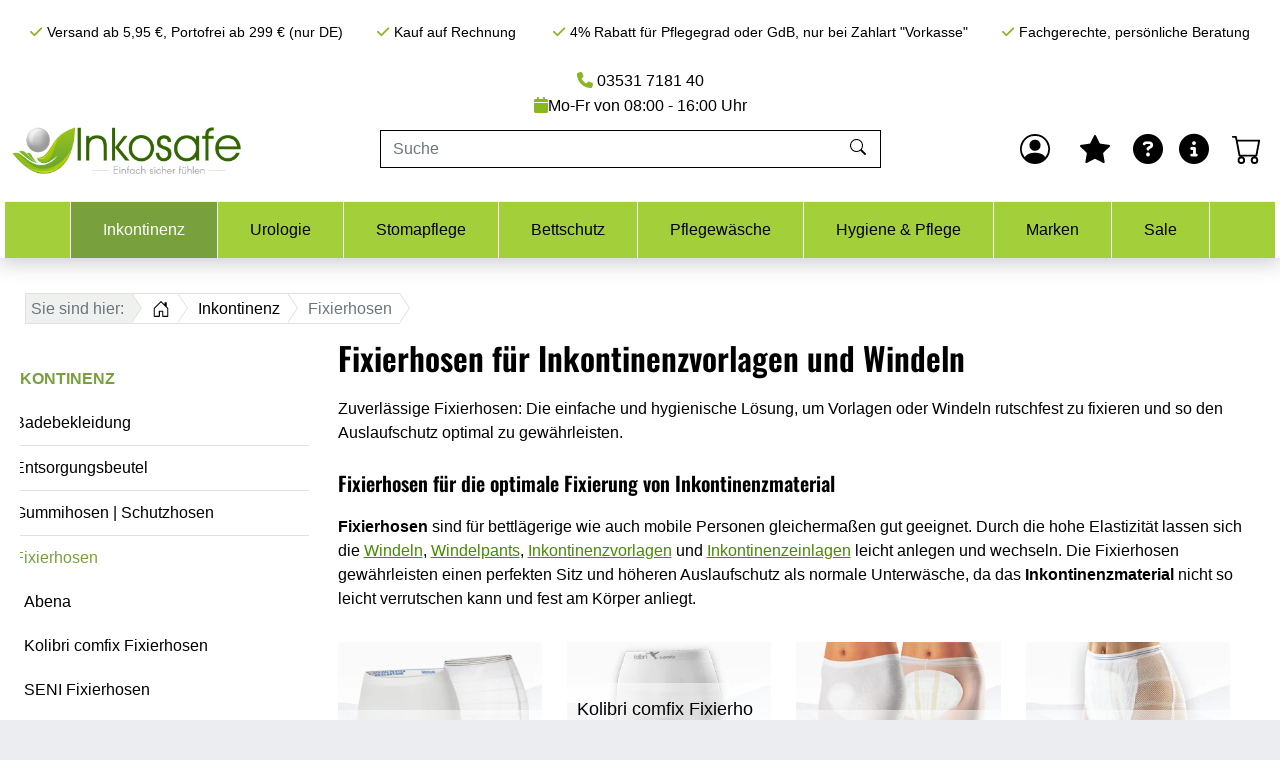

--- FILE ---
content_type: text/html; charset=UTF-8
request_url: https://www.inkosafe.de/fixierhosen/
body_size: 27320
content:
<!DOCTYPE html>
<html lang="de" >
    <head>
                        <meta http-equiv="X-UA-Compatible" content="IE=edge"><meta name="viewport" id="Viewport" content="width=device-width, initial-scale=1"><meta http-equiv="Content-Type" content="text/html; charset=UTF-8"><link rel="dns-prefetch" href="https://www.inkosafe.de/"><link rel="preconnect" href="https://www.inkosafe.de/"><link rel="preload" href="https://www.inkosafe.de/out/apex/src/fonts/Roboto-Regular.woff2" as="font" crossorigin type="font/woff2"><link rel="preload" href="https://www.inkosafe.de/out/apex/src/fonts/oswald-latin-600-normal.woff2" as="font" crossorigin type="font/woff2"><link rel="preload" href="https://www.inkosafe.de/out/apex/src/css/styles.min.css" as="style"><link rel="preload" href="https://www.inkosafe.de/out/inkosafe-oe7/src/css/inko-styles.min.css" as="style"><link rel="preload" href="https://www.inkosafe.de/out/apex/src/js/scripts.min.js" as="script"><title>            
                    Fixierhosen - Top-Marken | hier günstig kaufen • INKOSAFE
            </title><script async src="https://www.googletagmanager.com/gtag/js?id=AW-1036653770"></script><script>
            window.dataLayer = window.dataLayer || [];
            function gtag(){dataLayer.push(arguments);}
            gtag('js', new Date());

            gtag('config', 'AW-1036653770', {'anonymize_ip': true});
        </script><script async src="https://www.googletagmanager.com/gtag/js?id=G-MFZMQQYMTQ"></script><script>
            window.dataLayer = window.dataLayer || [];
            function gtag(){dataLayer.push(arguments);}
            gtag('js', new Date());

            gtag('config', 'G-MFZMQQYMTQ', {'anonymize_ip': true});
        </script><script async src="https://www.googletagmanager.com/gtag/js?id=GTM-K67H6RS7"></script><script>
            window.dataLayer = window.dataLayer || [];
            function gtag(){dataLayer.push(arguments);}
            gtag('js', new Date());

            gtag('config', 'GTM-K67H6RS7', {'anonymize_ip': true});
        </script><script>
        document.addEventListener('DOMContentLoaded', function () {
            window.dataLayer = window.dataLayer || [];

            window.dataLayer.push({
                'event': 'view_item_list',
                                'item_list_id': 'f9e388430162d4d238589b550f00506b',
                'item_list_name': 'Fixierhosen',
                                'items': [
                                        {
                    'item_id': '1000696601-999',
                    'item_name': 'Kolibri comfix special Premium Fixierhosen ohne Beinansatz',
                    'item_price': '4.5',
                    'item_category': 'Kolibri comfix Fixierhosen'
                    },                                        {
                    'item_id': '173240-B',
                    'item_name': 'SENI Fix BASIC M (Medium), Netzhosen zum Fixieren, 100 Stück',
                    'item_price': '30.1',
                    'item_category': 'SENI Fixierhosen'
                    },                                        {
                    'item_id': '2137_000',
                    'item_name': 'Netzhöschen zum Fixieren suprima 2137, Maxi, 5 Stück',
                    'item_price': '5.5',
                    'item_category': 'SUPRIMA Netzhosen'
                    },                                        {
                    'item_id': '1000078199-L',
                    'item_name': 'SENI FIX PLUS L (Large), Netzhosen zum Fixieren, 5 Stück',
                    'item_price': '3.9',
                    'item_category': 'SENI Fixierhosen'
                    },                                        {
                    'item_id': '1000047600',
                    'item_name': 'Netzhöschen zum Fixieren suprima 2023, Medium, 5 Stück',
                    'item_price': '5.1',
                    'item_category': 'SUPRIMA Netzhosen'
                    },                                        {
                    'item_id': '100105-999',
                    'item_name': 'Abena Fix Pants Cotton, Fixierhosen mit Beinansatz, 3 Stück',
                    'item_price': '25.9',
                    'item_category': 'Abena'
                    },                                        {
                    'item_id': '2097210-999',
                    'item_name': 'Kolibri comfix supra Premium Fixierhosen mit Beinansatz',
                    'item_price': '4.5',
                    'item_category': 'Kolibri comfix Fixierhosen'
                    },                                        {
                    'item_id': '173069',
                    'item_name': 'SENI FIX COMFORT XXXXL (4X-Large), Fixierhosen, 5 Stück',
                    'item_price': '9.8',
                    'item_category': 'Übergrößen'
                    }                                    ]
            });
        });
    </script><meta name="description" content="Fixierhosen zur sicheren Fixierung von Inkontinenzvorlagen und Windeln, elastisch, auch große Größen bis XXXXXL ► jetzt günstig shoppen bei INKOSAFE"><meta name="keywords" content="Fixierhosen für Inkontinenzvorlagen und Windeln"><meta property="og:site_name" content="https://www.inkosafe.de/"><meta property="og:title" content="Fixierhosen"><meta property="og:description" content="Fixierhosen zur sicheren Fixierung von Inkontinenzvorlagen und Windeln, elastisch, auch große Größen bis XXXXXL ► jetzt günstig shoppen bei INKOSAFE"><meta property="og:type" content="website"><meta property="og:image" content=""><meta property="og:url" content="https://www.inkosafe.de/fixierhosen/"><link rel="canonical" href="https://www.inkosafe.de/fixierhosen/"><!-- Shortcut Icons --><link rel="shortcut icon" href="/favicon/favicon.ico"><link rel="icon" type="image/svg+xml" href="/favicon/favicon.svg"><link rel="mask-icon" color="#a3cf3a" href="/favicon/favicon.svg"><link rel="icon" type="image/png" sizes="96x96" href="/favicon/favicon-96x96.png"><link rel="apple-touch-icon" sizes="180x180" href="/favicon/apple-touch-icon.png"><link rel="manifest" href="/favicon/site.webmanifest"><meta name="theme-color" content="#a3cf3a"><link rel="stylesheet" href="https://www.inkosafe.de/out/apex/src/css/styles.min.css"><link rel="stylesheet" href="https://www.inkosafe.de/out/inkosafe-oe7/src/css/inko-styles.min.css">
                <link rel="stylesheet" type="text/css" href="https://www.inkosafe.de/out/modules/osc_amazonpay/css/amazonpay.min.css?1755614866" />
<link rel="stylesheet" type="text/css" href="https://www.inkosafe.de/out/modules/ddoevisualcms/out/src/css/font-awesome.min.css?1732272735" />

    </head>
  <!-- OXID eShop Professional Edition, Shopping Cart System (c) OXID eSales AG 2003 - 2026 - https://www.oxid-esales.com -->

    <body class="cl-alist">

        <script>if(!("gdprAppliesGlobally" in window)){window.gdprAppliesGlobally=true}if(!("cmp_id" in window)||window.cmp_id<1){window.cmp_id=0}if(!("cmp_cdid" in window)){window.cmp_cdid="1bde3ff2f1ce2"}if(!("cmp_params" in window)){window.cmp_params=""}if(!("cmp_host" in window)){window.cmp_host="c.delivery.consentmanager.net"}if(!("cmp_cdn" in window)){window.cmp_cdn="cdn.consentmanager.net"}if(!("cmp_proto" in window)){window.cmp_proto="https:"}if(!("cmp_codesrc" in window)){window.cmp_codesrc="0"}window.cmp_getsupportedLangs=function(){var b=["DE","EN","FR","IT","NO","DA","FI","ES","PT","RO","BG","ET","EL","GA","HR","LV","LT","MT","NL","PL","SV","SK","SL","CS","HU","RU","SR","ZH","TR","UK","AR","BS","JA","CY"];if("cmp_customlanguages" in window){for(var a=0;a<window.cmp_customlanguages.length;a++){b.push(window.cmp_customlanguages[a].l.toUpperCase())}}return b};window.cmp_getRTLLangs=function(){var a=["AR"];if("cmp_customlanguages" in window){for(var b=0;b<window.cmp_customlanguages.length;b++){if("r" in window.cmp_customlanguages[b]&&window.cmp_customlanguages[b].r){a.push(window.cmp_customlanguages[b].l)}}}return a};window.cmp_getlang=function(a){if(typeof(a)!="boolean"){a=true}if(a&&typeof(cmp_getlang.usedlang)=="string"&&cmp_getlang.usedlang!==""){return cmp_getlang.usedlang}return window.cmp_getlangs()[0]};window.cmp_extractlang=function(a){if(a.indexOf("cmplang=")!=-1){a=a.substr(a.indexOf("cmplang=")+8,2).toUpperCase();if(a.indexOf("&")!=-1){a=a.substr(0,a.indexOf("&"))}}else{a=""}return a};window.cmp_getlangs=function(){var h=window.cmp_getsupportedLangs();var g=[];var a=location.hash;var f=location.search;var e="cmp_params" in window?window.cmp_params:"";if(cmp_extractlang(a)!=""){g.push(cmp_extractlang(a))}else{if(cmp_extractlang(f)!=""){g.push(cmp_extractlang(f))}else{if(cmp_extractlang(e)!=""){g.push(cmp_extractlang(e))}else{if("cmp_setlang" in window&&window.cmp_setlang!=""){g.push(window.cmp_setlang.toUpperCase())}else{if("cmp_langdetect" in window&&window.cmp_langdetect==1){g.push(window.cmp_getPageLang())}else{g=window.cmp_getBrowserLangs()}}}}}var c=[];for(var d=0;d<g.length;d++){var b=g[d].toUpperCase();if(b.length<2){continue}if(h.indexOf(b)!=-1){c.push(b)}else{if(b.indexOf("-")!=-1){b=b.substr(0,2)}if(h.indexOf(b)!=-1){c.push(b)}}}if(c.length==0&&typeof(cmp_getlang.defaultlang)=="string"&&cmp_getlang.defaultlang!==""){return[cmp_getlang.defaultlang.toUpperCase()]}else{return c.length>0?c:["EN"]}};window.cmp_getPageLangs=function(){var a=window.cmp_getXMLLang();if(a!=""){a=[a.toUpperCase()]}else{a=[]}a=a.concat(window.cmp_getLangsFromURL());return a.length>0?a:["EN"]};window.cmp_getPageLang=function(){var a=window.cmp_getPageLangs();return a.length>0?a[0]:""};window.cmp_getLangsFromURL=function(){var c=window.cmp_getsupportedLangs();var b=location;var m="toUpperCase";var g=b.hostname[m]()+".";var a="/"+b.pathname[m]()+"/";a=a.split("_").join("-");a=a.split("//").join("/");a=a.split("//").join("/");var f=[];for(var e=0;e<c.length;e++){var j=a.substring(0,c[e].length+2);if(g.substring(0,c[e].length+1)==c[e]+"."){f.push(c[e][m]())}else{if(c[e].length==5){var k=c[e].substring(3,5)+"-"+c[e].substring(0,2);if(g.substring(0,k.length+1)==k+"."){f.push(c[e][m]())}}else{if(j=="/"+c[e]+"/"||j=="/"+c[e]+"-"){f.push(c[e][m]())}else{if(j=="/"+c[e].replace("-","/")+"/"||j=="/"+c[e].replace("-","/")+"/"){f.push(c[e][m]())}else{if(c[e].length==5){var k=c[e].substring(3,5)+"-"+c[e].substring(0,2);var h=a.substring(0,k.length+1);if(h=="/"+k+"/"||h=="/"+k.replace("-","/")+"/"){f.push(c[e][m]())}}}}}}}return f};window.cmp_getXMLLang=function(){var c=document.getElementsByTagName("html");if(c.length>0){c=c[0]}else{c=document.documentElement}if(c&&c.getAttribute){var a=c.getAttribute("xml:lang");if(typeof(a)!="string"||a==""){a=c.getAttribute("lang")}if(typeof(a)=="string"&&a!=""){a=a.split("_").join("-").toUpperCase();var b=window.cmp_getsupportedLangs();return b.indexOf(a)!=-1||b.indexOf(a.substr(0,2))!=-1?a:""}else{return""}}};window.cmp_getBrowserLangs=function(){var c="languages" in navigator?navigator.languages:[];var b=[];if(c.length>0){for(var a=0;a<c.length;a++){b.push(c[a])}}if("language" in navigator){b.push(navigator.language)}if("userLanguage" in navigator){b.push(navigator.userLanguage)}return b};(function(){var C=document;var D=C.getElementsByTagName;var o=window;var t="";var h="";var k="";var F=function(e){var i="cmp_"+e;e="cmp"+e+"=";var d="";var l=e.length;var K=location;var L=K.hash;var w=K.search;var u=L.indexOf(e);var J=w.indexOf(e);if(u!=-1){d=L.substring(u+l,9999)}else{if(J!=-1){d=w.substring(J+l,9999)}else{return i in o&&typeof(o[i])!=="function"?o[i]:""}}var I=d.indexOf("&");if(I!=-1){d=d.substring(0,I)}return d};var j=F("lang");if(j!=""){t=j;k=t}else{if("cmp_getlang" in o){t=o.cmp_getlang().toLowerCase();h=o.cmp_getlangs().slice(0,3).join("_");k=o.cmp_getPageLangs().slice(0,3).join("_");if("cmp_customlanguages" in o){var m=o.cmp_customlanguages;for(var y=0;y<m.length;y++){var a=m[y].l.toLowerCase();if(a==t){t="en"}}}}}var q=("cmp_proto" in o)?o.cmp_proto:"https:";if(q!="http:"&&q!="https:"){q="https:"}var n=("cmp_ref" in o)?o.cmp_ref:location.href;if(n.length>300){n=n.substring(0,300)}var A=function(l){var K=document;var N=K.getElementsByTagName;var P=K.createElement("script");P.setAttribute("data-cmp-ab","1");P.type="text/javascript";P.async=true;P.src=l;var O=["body","div","span","script","head"];var I="currentScript";var L="parentElement";var u="appendChild";var M="body";if(K[I]&&K[I][L]){K[I][L][u](P)}else{if(K[M]){K[M][u](P)}else{for(var w=0;w<O.length;w++){var J=N(O[w]);if(J.length>0){J[0][u](P);break}}}}};var b=F("design");var c=F("regulationkey");var z=F("gppkey");var s=F("att");var f=o.encodeURIComponent;var g;try{g=C.cookie.length>0}catch(B){g=false}var x=F("darkmode");if(x=="0"){x=0}else{if(x=="1"){x=1}else{try{if("matchMedia" in window&&window.matchMedia){var H=window.matchMedia("(prefers-color-scheme: dark)");if("matches" in H&&H.matches){x=1}}}catch(B){x=0}}}var p=q+"//"+o.cmp_host+"/delivery/cmp.php?";p+=("cmp_id" in o&&o.cmp_id>0?"id="+o.cmp_id:"")+("cmp_cdid" in o?"&cdid="+o.cmp_cdid:"")+"&h="+f(n);p+=(b!=""?"&cmpdesign="+f(b):"")+(c!=""?"&cmpregulationkey="+f(c):"")+(z!=""?"&cmpgppkey="+f(z):"");p+=(s!=""?"&cmpatt="+f(s):"")+("cmp_params" in o?"&"+o.cmp_params:"")+(g?"&__cmpfcc=1":"");p+=(x>0?"&cmpdarkmode=1":"");A(p+"&l="+f(t)+"&ls="+f(h)+"&lp="+f(k)+"&o="+(new Date()).getTime());if(!("cmp_quickstub" in window)){var r="js";var v=F("debugunminimized")!=""?"":".min";if(F("debugcoverage")=="1"){r="instrumented";v=""}if(F("debugtest")=="1"){r="jstests";v=""}var G=new Date();var E=G.getFullYear()+"-"+(G.getMonth()+1)+"-"+G.getDate();A(q+"//"+o.cmp_cdn+"/delivery/"+r+"/cmp_final"+v+".js?t="+E)}})();window.cmp_rc=function(c,b){var l;try{l=document.cookie}catch(h){l=""}var j="";var f=0;var g=false;while(l!=""&&f<100){f++;while(l.substr(0,1)==" "){l=l.substr(1,l.length)}var k=l.substring(0,l.indexOf("="));if(l.indexOf(";")!=-1){var m=l.substring(l.indexOf("=")+1,l.indexOf(";"))}else{var m=l.substr(l.indexOf("=")+1,l.length)}if(c==k){j=m;g=true}var d=l.indexOf(";")+1;if(d==0){d=l.length}l=l.substring(d,l.length)}if(!g&&typeof(b)=="string"){j=b}return(j)};window.cmp_stub=function(){var a=arguments;__cmp.a=__cmp.a||[];if(!a.length){return __cmp.a}else{if(a[0]==="ping"){if(a[1]===2){a[2]({gdprApplies:gdprAppliesGlobally,cmpLoaded:false,cmpStatus:"stub",displayStatus:"hidden",apiVersion:"2.2",cmpId:31},true)}else{a[2](false,true)}}else{if(a[0]==="getTCData"){__cmp.a.push([].slice.apply(a))}else{if(a[0]==="addEventListener"||a[0]==="removeEventListener"){__cmp.a.push([].slice.apply(a))}else{if(a.length==4&&a[3]===false){a[2]({},false)}else{__cmp.a.push([].slice.apply(a))}}}}}};window.cmp_dsastub=function(){var a=arguments;a[0]="dsa."+a[0];window.cmp_gppstub(a)};window.cmp_gppstub=function(){var c=arguments;__gpp.q=__gpp.q||[];if(!c.length){return __gpp.q}var h=c[0];var g=c.length>1?c[1]:null;var f=c.length>2?c[2]:null;var a=null;var j=false;if(h==="ping"){a=window.cmp_gpp_ping();j=true}else{if(h==="addEventListener"){__gpp.e=__gpp.e||[];if(!("lastId" in __gpp)){__gpp.lastId=0}__gpp.lastId++;var d=__gpp.lastId;__gpp.e.push({id:d,callback:g});a={eventName:"listenerRegistered",listenerId:d,data:true,pingData:window.cmp_gpp_ping()};j=true}else{if(h==="removeEventListener"){__gpp.e=__gpp.e||[];a=false;for(var e=0;e<__gpp.e.length;e++){if(__gpp.e[e].id==f){__gpp.e[e].splice(e,1);a=true;break}}j=true}else{__gpp.q.push([].slice.apply(c))}}}if(a!==null&&typeof(g)==="function"){g(a,j)}};window.cmp_gpp_ping=function(){return{gppVersion:"1.1",cmpStatus:"stub",cmpDisplayStatus:"hidden",signalStatus:"not ready",supportedAPIs:["2:tcfeuv2","5:tcfcav1","7:usnat","8:usca","9:usva","10:usco","11:usut","12:usct","13:usfl","14:usmt","15:usor","16:ustx","17:usde","18:usia","19:usne","20:usnh","21:usnj","22:ustn"],cmpId:31,sectionList:[],applicableSections:[0],gppString:"",parsedSections:{}}};window.cmp_addFrame=function(b){if(!window.frames[b]){if(document.body){var a=document.createElement("iframe");a.style.cssText="display:none";if("cmp_cdn" in window&&"cmp_ultrablocking" in window&&window.cmp_ultrablocking>0){a.src="//"+window.cmp_cdn+"/delivery/empty.html"}a.name=b;a.setAttribute("title","Intentionally hidden, please ignore");a.setAttribute("role","none");a.setAttribute("tabindex","-1");document.body.appendChild(a)}else{window.setTimeout(window.cmp_addFrame,10,b)}}};window.cmp_msghandler=function(d){var a=typeof d.data==="string";try{var c=a?JSON.parse(d.data):d.data}catch(f){var c=null}if(typeof(c)==="object"&&c!==null&&"__cmpCall" in c){var b=c.__cmpCall;window.__cmp(b.command,b.parameter,function(h,g){var e={__cmpReturn:{returnValue:h,success:g,callId:b.callId}};d.source.postMessage(a?JSON.stringify(e):e,"*")})}if(typeof(c)==="object"&&c!==null&&"__tcfapiCall" in c){var b=c.__tcfapiCall;window.__tcfapi(b.command,b.version,function(h,g){var e={__tcfapiReturn:{returnValue:h,success:g,callId:b.callId}};d.source.postMessage(a?JSON.stringify(e):e,"*")},b.parameter)}if(typeof(c)==="object"&&c!==null&&"__gppCall" in c){var b=c.__gppCall;window.__gpp(b.command,function(h,g){var e={__gppReturn:{returnValue:h,success:g,callId:b.callId}};d.source.postMessage(a?JSON.stringify(e):e,"*")},"parameter" in b?b.parameter:null,"version" in b?b.version:1)}if(typeof(c)==="object"&&c!==null&&"__dsaCall" in c){var b=c.__dsaCall;window.__dsa(b.command,function(h,g){var e={__dsaReturn:{returnValue:h,success:g,callId:b.callId}};d.source.postMessage(a?JSON.stringify(e):e,"*")},"parameter" in b?b.parameter:null,"version" in b?b.version:1)}};window.cmp_setStub=function(a){if(!(a in window)||(typeof(window[a])!=="function"&&typeof(window[a])!=="object"&&(typeof(window[a])==="undefined"||window[a]!==null))){window[a]=window.cmp_stub;window[a].msgHandler=window.cmp_msghandler;window.addEventListener("message",window.cmp_msghandler,false)}};window.cmp_setGppStub=function(a){if(!(a in window)||(typeof(window[a])!=="function"&&typeof(window[a])!=="object"&&(typeof(window[a])==="undefined"||window[a]!==null))){window[a]=window.cmp_gppstub;window[a].msgHandler=window.cmp_msghandler;window.addEventListener("message",window.cmp_msghandler,false)}};if(!("cmp_noiframepixel" in window)){window.cmp_addFrame("__cmpLocator")}if((!("cmp_disabletcf" in window)||!window.cmp_disabletcf)&&!("cmp_noiframepixel" in window)){window.cmp_addFrame("__tcfapiLocator")}if((!("cmp_disablegpp" in window)||!window.cmp_disablegpp)&&!("cmp_noiframepixel" in window)){window.cmp_addFrame("__gppLocator")}if((!("cmp_disabledsa" in window)||!window.cmp_disabledsa)&&!("cmp_noiframepixel" in window)){window.cmp_addFrame("__dsaLocator")}window.cmp_setStub("__cmp");if(!("cmp_disabletcf" in window)||!window.cmp_disabletcf){window.cmp_setStub("__tcfapi")}if(!("cmp_disablegpp" in window)||!window.cmp_disablegpp){window.cmp_setGppStub("__gpp")}if(!("cmp_disabledsa" in window)||!window.cmp_disabledsa){window.cmp_setGppStub("__dsa")};</script>
    
                <div class="d-none">
            <svg class="u-hidden" xmlns="http://www.w3.org/2000/svg">
    <symbol id="bag" viewBox="0 0 16 16">
        <path d="M0 1.5A.5.5 0 0 1 .5 1H2a.5.5 0 0 1 .485.379L2.89 3H14.5a.5.5 0 0 1 .491.592l-1.5 8A.5.5 0 0 1 13 12H4a.5.5 0 0 1-.491-.408L2.01 3.607 1.61 2H.5a.5.5 0 0 1-.5-.5zM3.102 4l1.313 7h8.17l1.313-7H3.102zM5 12a2 2 0 1 0 0 4 2 2 0 0 0 0-4zm7 0a2 2 0 1 0 0 4 2 2 0 0 0 0-4zm-7 1a1 1 0 1 1 0 2 1 1 0 0 1 0-2zm7 0a1 1 0 1 1 0 2 1 1 0 0 1 0-2z"></path>
    </symbol>
    <symbol id="bars" viewBox="0 0 16 16">
        <path fill-rule="evenodd" d="M2.5 11.5A.5.5 0 0 1 3 11h10a.5.5 0 0 1 0 1H3a.5.5 0 0 1-.5-.5zm0-4A.5.5 0 0 1 3 7h10a.5.5 0 0 1 0 1H3a.5.5 0 0 1-.5-.5zm0-4A.5.5 0 0 1 3 3h10a.5.5 0 0 1 0 1H3a.5.5 0 0 1-.5-.5z"></path>
    </symbol>
    <symbol id="box2-fill" viewBox="0 0 16 16">
        <path d="M3.75 0a1 1 0 0 0-.8.4L.1 4.2a.5.5 0 0 0-.1.3V15a1 1 0 0 0 1 1h14a1 1 0 0 0 1-1V4.5a.5.5 0 0 0-.1-.3L13.05.4a1 1 0 0 0-.8-.4h-8.5zM15 4.667V5H1v-.333L1.5 4h6V1h1v3h6l.5.667z"></path>
    </symbol>
    <symbol id="boxes-stacked" viewBox="0 0 16 16">
        <path d="M4.4 2.2c0-.7.6-1.3 1.3-1.3H7v2.2c0 .2.2.4.4.4h.9c.2 0 .4-.2.4-.4V.9H10c.7 0 1.3.6 1.3 1.3v3.6c0 .7-.6 1.3-1.3 1.3H5.8c-.8 0-1.4-.6-1.4-1.3V2.2zM2.7 8.9v2.2c0 .2.2.4.4.4H4c.2 0 .4-.2.4-.4V8.9h1.3c.7 0 1.3.6 1.3 1.3v3.6c0 .7-.6 1.3-1.3 1.3H1.3c-.7 0-1.3-.6-1.3-1.3v-3.6c0-.7.6-1.3 1.3-1.3h1.4zm8.9 0v2.2c0 .2.2.4.4.4h.9c.2 0 .4-.2.4-.4V8.9h1.3c.7 0 1.3.6 1.3 1.3v3.6c0 .7-.6 1.3-1.3 1.3h-4.4c-.7 0-1.3-.6-1.3-1.3v-3.6c0-.7.6-1.3 1.3-1.3h1.4z"></path>
    </symbol>
    <symbol id="check" viewBox="0 0 16 16">
        <path d="M10.97 4.97a.75.75 0 0 1 1.07 1.05l-3.99 4.99a.75.75 0 0 1-1.08.02L4.324 8.384a.75.75 0 1 1 1.06-1.06l2.094 2.093 3.473-4.425a.267.267 0 0 1 .02-.022z"></path>
    </symbol>
    <symbol id="down" viewBox="0 0 16 16">
        <path fill-rule="evenodd" d="M1.646 4.646a.5.5 0 0 1 .708 0L8 10.293l5.646-5.647a.5.5 0 0 1 .708.708l-6 6a.5.5 0 0 1-.708 0l-6-6a.5.5 0 0 1 0-.708z"></path>
    </symbol>
    <symbol id="download" viewBox="0 0 16 16">
        <path d="M.5 9.9a.5.5 0 0 1 .5.5v2.5a1 1 0 0 0 1 1h12a1 1 0 0 0 1-1v-2.5a.5.5 0 0 1 1 0v2.5a2 2 0 0 1-2 2H2a2 2 0 0 1-2-2v-2.5a.5.5 0 0 1 .5-.5z"></path><path d="M7.646 11.854a.5.5 0 0 0 .708 0l3-3a.5.5 0 0 0-.708-.708L8.5 10.293V1.5a.5.5 0 0 0-1 0v8.793L5.354 8.146a.5.5 0 1 0-.708.708l3 3z"></path>
    </symbol>
    <symbol id="eye-fill" viewBox="0 0 16 16">
        <path d="M10.5 8a2.5 2.5 0 1 1-5 0 2.5 2.5 0 0 1 5 0z"></path><path d="M0 8s3-5.5 8-5.5S16 8 16 8s-3 5.5-8 5.5S0 8 0 8zm8 3.5a3.5 3.5 0 1 0 0-7 3.5 3.5 0 0 0 0 7z"></path>
    </symbol>
    <symbol id="facebook" viewBox="0 0 16 16">
        <path d="M16 8.049c0-4.446-3.582-8.05-8-8.05C3.58 0-.002 3.603-.002 8.05c0 4.017 2.926 7.347 6.75 7.951v-5.625h-2.03V8.05H6.75V6.275c0-2.017 1.195-3.131 3.022-3.131.876 0 1.791.157 1.791.157v1.98h-1.009c-.993 0-1.303.621-1.303 1.258v1.51h2.218l-.354 2.326H9.25V16c3.824-.604 6.75-3.934 6.75-7.951z"></path>
    </symbol>
    <symbol id="gift" viewBox="0 0 16 16">
        <path d="M3 2.5a2.5 2.5 0 0 1 5 0 2.5 2.5 0 0 1 5 0v.006c0 .07 0 .27-.038.494H15a1 1 0 0 1 1 1v2a1 1 0 0 1-1 1v7.5a1.5 1.5 0 0 1-1.5 1.5h-11A1.5 1.5 0 0 1 1 14.5V7a1 1 0 0 1-1-1V4a1 1 0 0 1 1-1h2.038A2.968 2.968 0 0 1 3 2.506V2.5zm1.068.5H7v-.5a1.5 1.5 0 1 0-3 0c0 .085.002.274.045.43a.522.522 0 0 0 .023.07zM9 3h2.932a.56.56 0 0 0 .023-.07c.043-.156.045-.345.045-.43a1.5 1.5 0 0 0-3 0V3zM1 4v2h6V4H1zm8 0v2h6V4H9zm5 3H9v8h4.5a.5.5 0 0 0 .5-.5V7zm-7 8V7H2v7.5a.5.5 0 0 0 .5.5H7z"></path>
    </symbol>
    <symbol id="globe" viewBox="0 0 16 16">
        <path d="M0 8a8 8 0 1 1 16 0A8 8 0 0 1 0 8zm7.5-6.923c-.67.204-1.335.82-1.887 1.855A7.97 7.97 0 0 0 5.145 4H7.5V1.077zM4.09 4a9.267 9.267 0 0 1 .64-1.539 6.7 6.7 0 0 1 .597-.933A7.025 7.025 0 0 0 2.255 4H4.09zm-.582 3.5c.03-.877.138-1.718.312-2.5H1.674a6.958 6.958 0 0 0-.656 2.5h2.49zM4.847 5a12.5 12.5 0 0 0-.338 2.5H7.5V5H4.847zM8.5 5v2.5h2.99a12.495 12.495 0 0 0-.337-2.5H8.5zM4.51 8.5a12.5 12.5 0 0 0 .337 2.5H7.5V8.5H4.51zm3.99 0V11h2.653c.187-.765.306-1.608.338-2.5H8.5zM5.145 12c.138.386.295.744.468 1.068.552 1.035 1.218 1.65 1.887 1.855V12H5.145zm.182 2.472a6.696 6.696 0 0 1-.597-.933A9.268 9.268 0 0 1 4.09 12H2.255a7.024 7.024 0 0 0 3.072 2.472zM3.82 11a13.652 13.652 0 0 1-.312-2.5h-2.49c.062.89.291 1.733.656 2.5H3.82zm6.853 3.472A7.024 7.024 0 0 0 13.745 12H11.91a9.27 9.27 0 0 1-.64 1.539 6.688 6.688 0 0 1-.597.933zM8.5 12v2.923c.67-.204 1.335-.82 1.887-1.855.173-.324.33-.682.468-1.068H8.5zm3.68-1h2.146c.365-.767.594-1.61.656-2.5h-2.49a13.65 13.65 0 0 1-.312 2.5zm2.802-3.5a6.959 6.959 0 0 0-.656-2.5H12.18c.174.782.282 1.623.312 2.5h2.49zM11.27 2.461c.247.464.462.98.64 1.539h1.835a7.024 7.024 0 0 0-3.072-2.472c.218.284.418.598.597.933zM10.855 4a7.966 7.966 0 0 0-.468-1.068C9.835 1.897 9.17 1.282 8.5 1.077V4h2.355z"></path>
    </symbol>
    <symbol id="grid-fill" viewBox="0 0 16 16">
        <path d="M1 2.5A1.5 1.5 0 0 1 2.5 1h3A1.5 1.5 0 0 1 7 2.5v3A1.5 1.5 0 0 1 5.5 7h-3A1.5 1.5 0 0 1 1 5.5v-3zm8 0A1.5 1.5 0 0 1 10.5 1h3A1.5 1.5 0 0 1 15 2.5v3A1.5 1.5 0 0 1 13.5 7h-3A1.5 1.5 0 0 1 9 5.5v-3zm-8 8A1.5 1.5 0 0 1 2.5 9h3A1.5 1.5 0 0 1 7 10.5v3A1.5 1.5 0 0 1 5.5 15h-3A1.5 1.5 0 0 1 1 13.5v-3zm8 0A1.5 1.5 0 0 1 10.5 9h3a1.5 1.5 0 0 1 1.5 1.5v3a1.5 1.5 0 0 1-1.5 1.5h-3A1.5 1.5 0 0 1 9 13.5v-3z"></path>
    </symbol>
    <symbol id="hand-thumbs-up-fill" viewBox="0 0 16 16">
        <path d="M6.956 1.745C7.021.81 7.908.087 8.864.325l.261.066c.463.116.874.456 1.012.965.22.816.533 2.511.062 4.51a9.84 9.84 0 0 1 .443-.051c.713-.065 1.669-.072 2.516.21.518.173.994.681 1.2 1.273.184.532.16 1.162-.234 1.733.058.119.103.242.138.363.077.27.113.567.113.856 0 .289-.036.586-.113.856-.039.135-.09.273-.16.404.169.387.107.819-.003 1.148a3.163 3.163 0 0 1-.488.901c.054.152.076.312.076.465 0 .305-.089.625-.253.912C13.1 15.522 12.437 16 11.5 16H8c-.605 0-1.07-.081-1.466-.218a4.82 4.82 0 0 1-.97-.484l-.048-.03c-.504-.307-.999-.609-2.068-.722C2.682 14.464 2 13.846 2 13V9c0-.85.685-1.432 1.357-1.615.849-.232 1.574-.787 2.132-1.41.56-.627.914-1.28 1.039-1.639.199-.575.356-1.539.428-2.59z"></path>
    </symbol>
    <symbol id="headset" viewBox="0 0 16 16">
        <path d="M8 1a5 5 0 0 0-5 5v1h1a1 1 0 0 1 1 1v3a1 1 0 0 1-1 1H3a1 1 0 0 1-1-1V6a6 6 0 1 1 12 0v6a2.5 2.5 0 0 1-2.5 2.5H9.366a1 1 0 0 1-.866.5h-1a1 1 0 1 1 0-2h1a1 1 0 0 1 .866.5H11.5A1.5 1.5 0 0 0 13 12h-1a1 1 0 0 1-1-1V8a1 1 0 0 1 1-1h1V6a5 5 0 0 0-5-5z"></path>
    </symbol>
    <symbol id="heart-fill" viewBox="0 0 16 16">
        <path fill-rule="evenodd" d="M8 1.314C12.438-3.248 23.534 4.735 8 15-7.534 4.736 3.562-3.248 8 1.314z"></path>
    </symbol>
    <symbol id="house-door" viewBox="0 0 16 16">
        <path d="M8.354 1.146a.5.5 0 0 0-.708 0l-6 6A.5.5 0 0 0 1.5 7.5v7a.5.5 0 0 0 .5.5h4.5a.5.5 0 0 0 .5-.5v-4h2v4a.5.5 0 0 0 .5.5H14a.5.5 0 0 0 .5-.5v-7a.5.5 0 0 0-.146-.354L13 5.793V2.5a.5.5 0 0 0-.5-.5h-1a.5.5 0 0 0-.5.5v1.293L8.354 1.146zM2.5 14V7.707l5.5-5.5 5.5 5.5V14H10v-4a.5.5 0 0 0-.5-.5h-3a.5.5 0 0 0-.5.5v4H2.5z"></path>
    </symbol>
    <symbol id="instagram" viewBox="0 0 16 16">
        <path d="M8 0C5.829 0 5.556.01 4.703.048 3.85.088 3.269.222 2.76.42a3.917 3.917 0 0 0-1.417.923A3.927 3.927 0 0 0 .42 2.76C.222 3.268.087 3.85.048 4.7.01 5.555 0 5.827 0 8.001c0 2.172.01 2.444.048 3.297.04.852.174 1.433.372 1.942.205.526.478.972.923 1.417.444.445.89.719 1.416.923.51.198 1.09.333 1.942.372C5.555 15.99 5.827 16 8 16s2.444-.01 3.298-.048c.851-.04 1.434-.174 1.943-.372a3.916 3.916 0 0 0 1.416-.923c.445-.445.718-.891.923-1.417.197-.509.332-1.09.372-1.942C15.99 10.445 16 10.173 16 8s-.01-2.445-.048-3.299c-.04-.851-.175-1.433-.372-1.941a3.926 3.926 0 0 0-.923-1.417A3.911 3.911 0 0 0 13.24.42c-.51-.198-1.092-.333-1.943-.372C10.443.01 10.172 0 7.998 0h.003zm-.717 1.442h.718c2.136 0 2.389.007 3.232.046.78.035 1.204.166 1.486.275.373.145.64.319.92.599.28.28.453.546.598.92.11.281.24.705.275 1.485.039.843.047 1.096.047 3.231s-.008 2.389-.047 3.232c-.035.78-.166 1.203-.275 1.485a2.47 2.47 0 0 1-.599.919c-.28.28-.546.453-.92.598-.28.11-.704.24-1.485.276-.843.038-1.096.047-3.232.047s-2.39-.009-3.233-.047c-.78-.036-1.203-.166-1.485-.276a2.478 2.478 0 0 1-.92-.598 2.48 2.48 0 0 1-.6-.92c-.109-.281-.24-.705-.275-1.485-.038-.843-.046-1.096-.046-3.233 0-2.136.008-2.388.046-3.231.036-.78.166-1.204.276-1.486.145-.373.319-.64.599-.92.28-.28.546-.453.92-.598.282-.11.705-.24 1.485-.276.738-.034 1.024-.044 2.515-.045v.002zm4.988 1.328a.96.96 0 1 0 0 1.92.96.96 0 0 0 0-1.92zm-4.27 1.122a4.109 4.109 0 1 0 0 8.217 4.109 4.109 0 0 0 0-8.217zm0 1.441a2.667 2.667 0 1 1 0 5.334 2.667 2.667 0 0 1 0-5.334z"></path>
    </symbol>
    <symbol id="left" viewBox="0 0 16 16">
        <path fill-rule="evenodd" d="M11.354 1.646a.5.5 0 0 1 0 .708L5.707 8l5.647 5.646a.5.5 0 0 1-.708.708l-6-6a.5.5 0 0 1 0-.708l6-6a.5.5 0 0 1 .708 0z"></path>
    </symbol>
    <symbol id="list-ul" viewBox="0 0 16 16">
        <path fill-rule="evenodd" d="M5 11.5a.5.5 0 0 1 .5-.5h9a.5.5 0 0 1 0 1h-9a.5.5 0 0 1-.5-.5zm0-4a.5.5 0 0 1 .5-.5h9a.5.5 0 0 1 0 1h-9a.5.5 0 0 1-.5-.5zm0-4a.5.5 0 0 1 .5-.5h9a.5.5 0 0 1 0 1h-9a.5.5 0 0 1-.5-.5zm-3 1a1 1 0 1 0 0-2 1 1 0 0 0 0 2zm0 4a1 1 0 1 0 0-2 1 1 0 0 0 0 2zm0 4a1 1 0 1 0 0-2 1 1 0 0 0 0 2z"></path>
    </symbol>
    <symbol id="pencil" viewBox="0 0 16 16">
        <path d="M12.146.146a.5.5 0 0 1 .708 0l3 3a.5.5 0 0 1 0 .708l-10 10a.5.5 0 0 1-.168.11l-5 2a.5.5 0 0 1-.65-.65l2-5a.5.5 0 0 1 .11-.168l10-10zM11.207 2.5L13.5 4.793 14.793 3.5 12.5 1.207 11.207 2.5zm1.586 3L10.5 3.207 4 9.707V10h.5a.5.5 0 0 1 .5.5v.5h.5a.5.5 0 0 1 .5.5v.5h.293l6.5-6.5zm-9.761 5.175l-.106.106-1.528 3.821 3.821-1.528.106-.106A.5.5 0 0 1 5 12.5V12h-.5a.5.5 0 0 1-.5-.5V11h-.5a.5.5 0 0 1-.468-.325z"></path>
    </symbol>
    <symbol id="person" viewBox="0 0 16 16">
        <path d="M11 6a3 3 0 1 1-6 0 3 3 0 0 1 6 0z"></path><path fill-rule="evenodd" d="M0 8a8 8 0 1 1 16 0A8 8 0 0 1 0 8zm8-7a7 7 0 0 0-5.468 11.37C3.242 11.226 4.805 10 8 10s4.757 1.225 5.468 2.37A7 7 0 0 0 8 1z"></path>
    </symbol>
    <symbol id="right" viewBox="0 0 16 16">
        <path fill-rule="evenodd" d="M4.646 1.646a.5.5 0 0 1 .708 0l6 6a.5.5 0 0 1 0 .708l-6 6a.5.5 0 0 1-.708-.708L10.293 8 4.646 2.354a.5.5 0 0 1 0-.708z"></path>
    </symbol>
    <symbol id="rss" viewBox="0 0 16 16">
        <path d="M14 1a1 1 0 0 1 1 1v12a1 1 0 0 1-1 1H2a1 1 0 0 1-1-1V2a1 1 0 0 1 1-1h12zM2 0a2 2 0 0 0-2 2v12a2 2 0 0 0 2 2h12a2 2 0 0 0 2-2V2a2 2 0 0 0-2-2H2z"></path><path d="M5.5 12a1.5 1.5 0 1 1-3 0 1.5 1.5 0 0 1 3 0zm-3-8.5a1 1 0 0 1 1-1c5.523 0 10 4.477 10 10a1 1 0 1 1-2 0 8 8 0 0 0-8-8 1 1 0 0 1-1-1zm0 4a1 1 0 0 1 1-1 6 6 0 0 1 6 6 1 1 0 1 1-2 0 4 4 0 0 0-4-4 1 1 0 0 1-1-1z"></path>
    </symbol>
    <symbol id="search" viewBox="0 0 16 16">
        <path d="M11.742 10.344a6.5 6.5 0 1 0-1.397 1.398h-.001c.03.04.062.078.098.115l3.85 3.85a1 1 0 0 0 1.415-1.414l-3.85-3.85a1.007 1.007 0 0 0-.115-.1zM12 6.5a5.5 5.5 0 1 1-11 0 5.5 5.5 0 0 1 11 0z"></path>
    </symbol>
    <symbol id="shield-fill-check" viewBox="0 0 16 16">
        <path fill-rule="evenodd" d="M8 0c-.69 0-1.843.265-2.928.56-1.11.3-2.229.655-2.887.87a1.54 1.54 0 0 0-1.044 1.262c-.596 4.477.787 7.795 2.465 9.99a11.777 11.777 0 0 0 2.517 2.453c.386.273.744.482 1.048.625.28.132.581.24.829.24s.548-.108.829-.24a7.159 7.159 0 0 0 1.048-.625 11.775 11.775 0 0 0 2.517-2.453c1.678-2.195 3.061-5.513 2.465-9.99a1.541 1.541 0 0 0-1.044-1.263 62.467 62.467 0 0 0-2.887-.87C9.843.266 8.69 0 8 0zm2.146 5.146a.5.5 0 0 1 .708.708l-3 3a.5.5 0 0 1-.708 0l-1.5-1.5a.5.5 0 1 1 .708-.708L7.5 7.793l2.646-2.647z"></path>
    </symbol>
    <symbol id="sliders" viewBox="0 0 16 16">
        <path fill-rule="evenodd" d="M11.5 2a1.5 1.5 0 1 0 0 3 1.5 1.5 0 0 0 0-3zM9.05 3a2.5 2.5 0 0 1 4.9 0H16v1h-2.05a2.5 2.5 0 0 1-4.9 0H0V3h9.05zM4.5 7a1.5 1.5 0 1 0 0 3 1.5 1.5 0 0 0 0-3zM2.05 8a2.5 2.5 0 0 1 4.9 0H16v1H6.95a2.5 2.5 0 0 1-4.9 0H0V8h2.05zm9.45 4a1.5 1.5 0 1 0 0 3 1.5 1.5 0 0 0 0-3zm-2.45 1a2.5 2.5 0 0 1 4.9 0H16v1h-2.05a2.5 2.5 0 0 1-4.9 0H0v-1h9.05z"></path>
    </symbol>
    <symbol id="sort-alpha-down" viewBox="0 0 16 16">
        <path fill-rule="evenodd" d="M10.082 5.629L9.664 7H8.598l1.789-5.332h1.234L13.402 7h-1.12l-.419-1.371h-1.781zm1.57-.785L11 2.687h-.047l-.652 2.157h1.351z"></path><path d="M12.96 14H9.028v-.691l2.579-3.72v-.054H9.098v-.867h3.785v.691l-2.567 3.72v.054h2.645V14zM4.5 2.5a.5.5 0 0 0-1 0v9.793l-1.146-1.147a.5.5 0 0 0-.708.708l2 1.999.007.007a.497.497 0 0 0 .7-.006l2-2a.5.5 0 0 0-.707-.708L4.5 12.293V2.5z"></path>
    </symbol>
    <symbol id="sort-alpha-up" viewBox="0 0 16 16">
        <path fill-rule="evenodd" d="M10.082 5.629L9.664 7H8.598l1.789-5.332h1.234L13.402 7h-1.12l-.419-1.371h-1.781zm1.57-.785L11 2.687h-.047l-.652 2.157h1.351z"></path><path d="M12.96 14H9.028v-.691l2.579-3.72v-.054H9.098v-.867h3.785v.691l-2.567 3.72v.054h2.645V14zm-8.46-.5a.5.5 0 0 1-1 0V3.707L2.354 4.854a.5.5 0 1 1-.708-.708l2-1.999.007-.007a.498.498 0 0 1 .7.006l2 2a.5.5 0 1 1-.707.708L4.5 3.707V13.5z"></path>
    </symbol>
    <symbol id="sort-numeric-down" viewBox="0 0 16 16">
        <path d="M12.438 1.668V7H11.39V2.684h-.051l-1.211.859v-.969l1.262-.906h1.046z"></path><path fill-rule="evenodd" d="M11.36 14.098c-1.137 0-1.708-.657-1.762-1.278h1.004c.058.223.343.45.773.45.824 0 1.164-.829 1.133-1.856h-.059c-.148.39-.57.742-1.261.742-.91 0-1.72-.613-1.72-1.758 0-1.148.848-1.835 1.973-1.835 1.09 0 2.063.636 2.063 2.687 0 1.867-.723 2.848-2.145 2.848zm.062-2.735c.504 0 .933-.336.933-.972 0-.633-.398-1.008-.94-1.008-.52 0-.927.375-.927 1 0 .64.418.98.934.98z"></path><path d="M4.5 2.5a.5.5 0 0 0-1 0v9.793l-1.146-1.147a.5.5 0 0 0-.708.708l2 1.999.007.007a.497.497 0 0 0 .7-.006l2-2a.5.5 0 0 0-.707-.708L4.5 12.293V2.5z"></path>
    </symbol>
    <symbol id="sort-numeric-up" viewBox="0 0 16 16">
        <path d="M12.438 1.668V7H11.39V2.684h-.051l-1.211.859v-.969l1.262-.906h1.046z"></path><path fill-rule="evenodd" d="M11.36 14.098c-1.137 0-1.708-.657-1.762-1.278h1.004c.058.223.343.45.773.45.824 0 1.164-.829 1.133-1.856h-.059c-.148.39-.57.742-1.261.742-.91 0-1.72-.613-1.72-1.758 0-1.148.848-1.835 1.973-1.835 1.09 0 2.063.636 2.063 2.687 0 1.867-.723 2.848-2.145 2.848zm.062-2.735c.504 0 .933-.336.933-.972 0-.633-.398-1.008-.94-1.008-.52 0-.927.375-.927 1 0 .64.418.98.934.98z"></path><path d="M4.5 13.5a.5.5 0 0 1-1 0V3.707L2.354 4.854a.5.5 0 1 1-.708-.708l2-1.999.007-.007a.498.498 0 0 1 .7.006l2 2a.5.5 0 1 1-.707.708L4.5 3.707V13.5z"></path>
    </symbol>
    <symbol id="star-fill" viewBox="0 0 16 16">
        <path d="M3.612 15.443c-.386.198-.824-.149-.746-.592l.83-4.73L.173 6.765c-.329-.314-.158-.888.283-.95l4.898-.696L7.538.792c.197-.39.73-.39.927 0l2.184 4.327 4.898.696c.441.062.612.636.282.95l-3.522 3.356.83 4.73c.078.443-.36.79-.746.592L8 13.187l-4.389 2.256z"></path>
    </symbol>
    <symbol id="star-half-o" viewBox="0 0 16 16">
        <path d="M5.354 5.119L7.538.792A.516.516 0 0 1 8 .5c.183 0 .366.097.465.292l2.184 4.327 4.898.696A.537.537 0 0 1 16 6.32a.548.548 0 0 1-.17.445l-3.523 3.356.83 4.73c.078.443-.36.79-.746.592L8 13.187l-4.389 2.256a.52.52 0 0 1-.146.05c-.342.06-.668-.254-.6-.642l.83-4.73L.173 6.765a.55.55 0 0 1-.172-.403.58.58 0 0 1 .085-.302.513.513 0 0 1 .37-.245l4.898-.696zM8 12.027a.5.5 0 0 1 .232.056l3.686 1.894-.694-3.957a.565.565 0 0 1 .162-.505l2.907-2.77-4.052-.576a.525.525 0 0 1-.393-.288L8.001 2.223 8 2.226v9.8z"></path>
    </symbol>
    <symbol id="star-half" viewBox="0 0 16 16">
        <path d="M5.354 5.119L7.538.792A.516.516 0 0 1 8 .5c.183 0 .366.097.465.292l2.184 4.327 4.898.696A.537.537 0 0 1 16 6.32a.548.548 0 0 1-.17.445l-3.523 3.356.83 4.73c.078.443-.36.79-.746.592L8 13.187l-4.389 2.256a.52.52 0 0 1-.146.05c-.342.06-.668-.254-.6-.642l.83-4.73L.173 6.765a.55.55 0 0 1-.172-.403.58.58 0 0 1 .085-.302.513.513 0 0 1 .37-.245l4.898-.696zM8 12.027a.5.5 0 0 1 .232.056l3.686 1.894-.694-3.957a.565.565 0 0 1 .162-.505l2.907-2.77-4.052-.576a.525.525 0 0 1-.393-.288L8.001 2.223 8 2.226v9.8z"></path>
    </symbol>
    <symbol id="star" viewBox="0 0 16 16">
        <path d="M2.866 14.85c-.078.444.36.791.746.593l4.39-2.256 4.389 2.256c.386.198.824-.149.746-.592l-.83-4.73 3.522-3.356c.33-.314.16-.888-.282-.95l-4.898-.696L8.465.792a.513.513 0 0 0-.927 0L5.354 5.12l-4.898.696c-.441.062-.612.636-.283.95l3.523 3.356-.83 4.73zm4.905-2.767l-3.686 1.894.694-3.957a.565.565 0 0 0-.163-.505L1.71 6.745l4.052-.576a.525.525 0 0 0 .393-.288L8 2.223l1.847 3.658a.525.525 0 0 0 .393.288l4.052.575-2.906 2.77a.565.565 0 0 0-.163.506l.694 3.957-3.686-1.894a.503.503 0 0 0-.461 0z"></path>
    </symbol>
    <symbol id="sync" viewBox="0 0 16 16">
        <path d="M11.534 7h3.932a.25.25 0 0 1 .192.41l-1.966 2.36a.25.25 0 0 1-.384 0l-1.966-2.36a.25.25 0 0 1 .192-.41zm-11 2h3.932a.25.25 0 0 0 .192-.41L2.692 6.23a.25.25 0 0 0-.384 0L.342 8.59A.25.25 0 0 0 .534 9z"></path><path fill-rule="evenodd" d="M8 3c-1.552 0-2.94.707-3.857 1.818a.5.5 0 1 1-.771-.636A6.002 6.002 0 0 1 13.917 7H12.9A5.002 5.002 0 0 0 8 3zM3.1 9a5.002 5.002 0 0 0 8.757 2.182.5.5 0 1 1 .771.636A6.002 6.002 0 0 1 2.083 9H3.1z"></path>
    </symbol>
    <symbol id="tag" viewBox="0 0 16 16">
        <path d="M1.8 0h5.4c.6 0 1.2.2 1.6.7l6.4 6.4c.9.9.9 2.4 0 3.3l-4.9 4.9c-.9.9-2.4.9-3.3 0L.7 8.8c-.4-.4-.7-1-.7-1.6V1.7C.1.8.8 0 1.8 0zm2.3 5.2c.6 0 1.2-.5 1.2-1.2s-.5-1.1-1.2-1.1c-.6 0-1.1.5-1.1 1.2s.5 1.1 1.1 1.1z"></path>
    </symbol>
    <symbol id="three-dots-vertical" viewBox="0 0 16 16">
        <path d="M9.5 13a1.5 1.5 0 1 1-3 0 1.5 1.5 0 0 1 3 0zm0-5a1.5 1.5 0 1 1-3 0 1.5 1.5 0 0 1 3 0zm0-5a1.5 1.5 0 1 1-3 0 1.5 1.5 0 0 1 3 0z"></path>
    </symbol>
    <symbol id="times" viewBox="0 0 16 16">
        <path d="M4.646 4.646a.5.5 0 0 1 .708 0L8 7.293l2.646-2.647a.5.5 0 0 1 .708.708L8.707 8l2.647 2.646a.5.5 0 0 1-.708.708L8 8.707l-2.646 2.647a.5.5 0 0 1-.708-.708L7.293 8 4.646 5.354a.5.5 0 0 1 0-.708z"></path>
    </symbol>
    <symbol id="trash" viewBox="0 0 16 16">
        <path d="M5.5 5.5A.5.5 0 0 1 6 6v6a.5.5 0 0 1-1 0V6a.5.5 0 0 1 .5-.5zm2.5 0a.5.5 0 0 1 .5.5v6a.5.5 0 0 1-1 0V6a.5.5 0 0 1 .5-.5zm3 .5a.5.5 0 0 0-1 0v6a.5.5 0 0 0 1 0V6z"></path><path fill-rule="evenodd" d="M14.5 3a1 1 0 0 1-1 1H13v9a2 2 0 0 1-2 2H5a2 2 0 0 1-2-2V4h-.5a1 1 0 0 1-1-1V2a1 1 0 0 1 1-1H6a1 1 0 0 1 1-1h2a1 1 0 0 1 1 1h3.5a1 1 0 0 1 1 1v1zM4.118 4L4 4.059V13a1 1 0 0 0 1 1h6a1 1 0 0 0 1-1V4.059L11.882 4H4.118zM2.5 3V2h11v1h-11z"></path>
    </symbol>
    <symbol id="truck" viewBox="0 0 16 16">
        <path d="M9.2 1.6c.7 0 1.2.5 1.2 1.2V4h1.3c.4 0 .8.2 1.1.5l1.9 1.9c.3.3.5.7.5 1.1v2.9c.4 0 .8.4.8.8s-.4.8-.8.8h-.8c0 1.3-1.1 2.4-2.4 2.4-1.3 0-2.4-1.1-2.4-2.4H6.4c0 1.3-1.1 2.4-2.4 2.4-1.3 0-2.4-1.1-2.4-2.4h-.4C.5 12 0 11.5 0 10.8v-8c0-.7.5-1.2 1.2-1.2h8zm1.2 4V8h3.2v-.5l-1.9-1.9h-1.3zM4 10.8c-.7 0-1.2.5-1.2 1.2s.5 1.2 1.2 1.2 1.2-.5 1.2-1.2-.5-1.2-1.2-1.2zm8 2.4c.7 0 1.2-.5 1.2-1.2s-.5-1.2-1.2-1.2-1.2.5-1.2 1.2.5 1.2 1.2 1.2z"></path>
    </symbol>
    <symbol id="twitter" viewBox="0 0 16 16">
        <path d="M5.026 15c6.038 0 9.341-5.003 9.341-9.334 0-.14 0-.282-.006-.422A6.685 6.685 0 0 0 16 3.542a6.658 6.658 0 0 1-1.889.518 3.301 3.301 0 0 0 1.447-1.817 6.533 6.533 0 0 1-2.087.793A3.286 3.286 0 0 0 7.875 6.03a9.325 9.325 0 0 1-6.767-3.429 3.289 3.289 0 0 0 1.018 4.382A3.323 3.323 0 0 1 .64 6.575v.045a3.288 3.288 0 0 0 2.632 3.218 3.203 3.203 0 0 1-.865.115 3.23 3.23 0 0 1-.614-.057 3.283 3.283 0 0 0 3.067 2.277A6.588 6.588 0 0 1 .78 13.58a6.32 6.32 0 0 1-.78-.045A9.344 9.344 0 0 0 5.026 15z"></path>
    </symbol>
    <symbol id="up" viewBox="0 0 16 16">
        <path fill-rule="evenodd" d="M7.646 4.646a.5.5 0 0 1 .708 0l6 6a.5.5 0 0 1-.708.708L8 5.707l-5.646 5.647a.5.5 0 0 1-.708-.708l6-6z"></path>
    </symbol>
    <symbol id="weight-hanging" viewBox="0 0 16 16">
        <path d="M15.8 13.7l-2.2-9c-.1-.5-.5-.8-.9-.8h-1.9c.1-.3.2-.6.2-1C11 1.3 9.7 0 8 0S5 1.3 5 2.9c0 .3.1.7.2 1H3.4c-.4 0-.8.4-.9.8l-2.2 9c-.3 1 .4 2 1.4 2h12.8c.9 0 1.6-1 1.3-2zM8 3.9c-.5 0-1-.4-1-1s.5-1 1-1 1 .4 1 1-.4 1-1 1z"></path>
    </symbol>
    <symbol id="wordpress" viewBox="0 0 16 16">
        <path d="M12.633 7.653c0-.848-.305-1.435-.566-1.892l-.08-.13c-.317-.51-.594-.958-.594-1.48 0-.63.478-1.218 1.152-1.218.02 0 .039.002.058.003l.031.003A6.838 6.838 0 0 0 8 1.137 6.855 6.855 0 0 0 2.266 4.23c.16.005.313.009.442.009.717 0 1.828-.087 1.828-.087.37-.022.414.521.044.565 0 0-.371.044-.785.065l2.5 7.434 1.5-4.506-1.07-2.929c-.369-.022-.719-.065-.719-.065-.37-.022-.326-.588.043-.566 0 0 1.134.087 1.808.087.718 0 1.83-.087 1.83-.087.37-.022.413.522.043.566 0 0-.372.043-.785.065l2.48 7.377.684-2.287.054-.173c.27-.86.469-1.495.469-2.046zM1.137 8a6.864 6.864 0 0 0 3.868 6.176L1.73 5.206A6.837 6.837 0 0 0 1.137 8z"></path><path d="M6.061 14.583L8.121 8.6l2.109 5.78c.014.033.03.064.049.094a6.854 6.854 0 0 1-4.218.109zm7.96-9.876c.03.219.047.453.047.706 0 .696-.13 1.479-.522 2.458l-2.096 6.06a6.86 6.86 0 0 0 2.572-9.224z"></path><path fill-rule="evenodd" d="M0 8c0-4.411 3.589-8 8-8 4.41 0 8 3.589 8 8s-3.59 8-8 8c-4.411 0-8-3.589-8-8zm.367 0c0 4.209 3.424 7.633 7.633 7.633 4.208 0 7.632-3.424 7.632-7.633C15.632 3.79 12.208.367 8 .367 3.79.367.367 3.79.367 8z"></path>
    </symbol>
    <symbol id="youtube" viewBox="0 0 16 16">
        <path d="M8.051 1.999h.089c.822.003 4.987.033 6.11.335a2.01 2.01 0 0 1 1.415 1.42c.101.38.172.883.22 1.402l.01.104.022.26.008.104c.065.914.073 1.77.074 1.957v.075c-.001.194-.01 1.108-.082 2.06l-.008.105-.009.104c-.05.572-.124 1.14-.235 1.558a2.007 2.007 0 0 1-1.415 1.42c-1.16.312-5.569.334-6.18.335h-.142c-.309 0-1.587-.006-2.927-.052l-.17-.006-.087-.004-.171-.007-.171-.007c-1.11-.049-2.167-.128-2.654-.26a2.007 2.007 0 0 1-1.415-1.419c-.111-.417-.185-.986-.235-1.558L.09 9.82l-.008-.104A31.4 31.4 0 0 1 0 7.68v-.123c.002-.215.01-.958.064-1.778l.007-.103.003-.052.008-.104.022-.26.01-.104c.048-.519.119-1.023.22-1.402a2.007 2.007 0 0 1 1.415-1.42c.487-.13 1.544-.21 2.654-.26l.17-.007.172-.006.086-.003.171-.007A99.788 99.788 0 0 1 7.858 2h.193zM6.4 5.209v4.818l4.157-2.408L6.4 5.209z"></path>
    </symbol>
</svg>
        </div>
    
                
                

        <header class="header">
        <div class="header-wrapper">
                            <div class="meta">
                    <div class="container-xxl">
                        <div class="meta-wrapper">
                            <div class="advantages-wrapper d-none d-lg-block">
                                <div class="container-fluid dd-ve-container clearfix"><div class="row">
    <div class=" col-12 col-sm-12 col-md-12 offset-0 offset-sm-0 offset-md-0">
    
    
    <div class="dd-shortcode-text ">
        <div class="advantages">
    <ul>
<li><i class="fa fa-check"></i>Versand ab 5,95 €, Portofrei ab 299 € (nur DE)</li>
<li><i class="fa fa-check"></i>Kauf auf Rechnung&nbsp;</li>
<li><i class="fa fa-check"></i>4% Rabatt für Pflegegrad oder GdB, nur bei Zahlart "Vorkasse"</li> 
<li><i class="fa fa-check"></i>Fachgerechte, persönliche Beratung</li>        
    </ul></div>
    </div>

    

</div>
</div></div>                            </div>

                            <div class="work-time-wrapper text-center d-none d-lg-block">
                                <div class="container-fluid dd-ve-container clearfix"><div class="row">
    <div class=" col-12 col-sm-12 col-md-12 offset-0 offset-sm-0 offset-md-0">
    
    
    <div class="dd-shortcode-text ">
        <div class="working-time">
    <ul>
        <li><a target="_blank" href="tel:+493531718140"><i class="fa fa-phone"></i>&nbsp;03531 7181 40</a></li>
        <li><a href="https://www.inkosafe.de/kontakt/"><i class="fa fa-calendar"></i>Mo-Fr von 08:00 - 16:00 Uhr</a></li></ul><ul>
</ul></div>

    </div>

    

</div>
</div></div>                            </div>

                                                    </div>
                    </div>
                </div>
                        <div class="header-box position-relative">
                <div class="container-xxl">
                    
                            <div class="header-container justify-content-between">
                                                                                                                                                                                <a href="https://www.inkosafe.de/"
                                       title="Inkosafe" class="logo-link d-flex">
                                                                                    <img src="https://www.inkosafe.de/out/inkosafe-oe7/img/Inkosafe-Logo-2018.png"
                                                 alt="Inkosafe" width="250"
                                                 height="70" class="logo-img">
                                                                            </a>
                                
                                            <form id="searchForm" class="search mx-auto" action="https://www.inkosafe.de/index.php?" method="get" name="search" role="search">
            
<input type="hidden" name="lang" value="0" />
            <input type="hidden" name="cl" value="search">

                            <div class="input-group">
                                            <label class="visually-hidden" for="searchParam">Suche</label>
                        <input class="form-control" type="text" id="searchParam" name="searchparam" value="" placeholder="Suche">
                    
                                            <button class="btn" type="submit" title="Suchen">
                            <svg xmlns="http://www.w3.org/2000/svg" width="16" height="16" fill="currentColor" class="bi bi-search"><path d="M11.742 10.344a6.5 6.5 0 1 0-1.397 1.398h-.001c.03.04.062.078.098.115l3.85 3.85a1 1 0 0 0 1.415-1.414l-3.85-3.85a1.007 1.007 0 0 0-.115-.1zM12 6.5a5.5 5.5 0 1 1-11 0 5.5 5.5 0 0 1 11 0z"/></svg>                        </button>
                                    </div>
                    </form>
    
                                                                                                            <div class="menu-dropdowns btn-group d-none d-lg-block" role="group">
                                                                                                                                                                                                                                                                                                <button
        type="button"
        aria-label="Anmelden"
        class="btn"
        data-bs-toggle="dropdown"
        data-href="https://www.inkosafe.de/mein-konto/"
>
            <svg><use xlink:href="#person"></use></svg>
    </button>
    <div class="dropdown-menu dropdown-menu-end dropdown-menu-arrow">
    <form class="px-3 py-2" name="login" action="https://www.inkosafe.de/index.php?" method="post" style="width: 270px">
        
<input type="hidden" name="lang" value="0" />
        <input type="hidden" name="cnid" value="f9e388430162d4d238589b550f00506b" />
<input type="hidden" name="actcontrol" value="alist" />

        <input type="hidden" name="fnc" value="login_noredirect">
        <input type="hidden" name="cl" value="alist">
                <input type="hidden" name="pgNr" value="0">
        <input type="hidden" name="CustomError" value="loginBoxErrors">
        
        <div class="mb-3 form-floating">
            <input id="loginEmail" type="email" name="lgn_usr" autocomplete="email" class="form-control" placeholder="E-Mail-Adresse">
            <label for="loginEmail">E-Mail-Adresse</label>
        </div>

        <div class="mb-3 form-floating">
            <input id="loginPasword" type="password" name="lgn_pwd" autocomplete="current-password" class="form-control" placeholder="Passwort">
            <label for="loginPasword">Passwort</label>
        </div>
        <a class="small forgotPasswordOpener" href="https://www.inkosafe.de/passwort-vergessen/" title="Passwort vergessen?">Passwort vergessen?</a>

                    <div class="form-check mb-3">
                <input type="checkbox" class="form-check-input" value="1" name="lgn_cook" id="remember">
                <label class="form-check-label" for="remember">
                    Passwort merken
                </label>
            </div>
        
        <button type="submit" class="btn btn-primary">Anmelden</button>

        <a class="btn btn-outline-primary" id="registerLink"  href="https://www.inkosafe.de/konto-eroeffnen/" title="Registrieren">Registrieren</a>

                    <div>
            <div class="amazonpay-button small" id="AmazonPayWidgetCheckoutUser"></div>

        </div>
        
    </form>
</div>

<a class="btn" href="https://www.inkosafe.de/mein-merkzettel/" aria-label="Mein Merkzettel">
    <svg>
        <use xlink:href="#star-fill"></use>
    </svg>
    </a>

                                            
                                                                                                                                                                                                                                                                                                <a class="btn help-link" href="/ratgeber/" aria-label="Ratgeber" title="Ratgeber">
        <i class="fa fa-question-circle"></i>
        <span class="btn-text d-lg-none">Ratgeber</span>
    </a>

            <a class="btn info-link d-none d-lg-inline-block" href="https://www.inkosafe.de/hilfe-und-infos-inkosafe-online-sanitaetshaus/" title="Hilfe & Infos" aria-label="Hilfe & Infos">
            <i class="fa fa-info-circle"></i>
        </a>
    
    <button type="button" class="btn btn-minibasket" data-bs-toggle="modal" data-bs-target="#basketModal" aria-label="Warenkorb - Anzahl der Artikel: 0">
                    <svg>
                <use xlink:href="#bag"></use>
            </svg>

            
            <span class="btn-text">
                Warenkorb
            </span>
            </button>

                                                                                    </div>
                                                                                                    
                                                                    <a class="btn info-link d-lg-none" href="https://www.inkosafe.de/hilfe-die-produktliste/" title="Hilfe & Infos" aria-label="Hilfe & Infos">
                                        <i class="fa fa-info-circle"></i>
                                    </a>
                                                            </div>

                                            </div>
            </div>

            <div class="work-time-wrapper text-center d-lg-none">
                <div class="container-fluid dd-ve-container clearfix"><div class="row">
    <div class=" col-12 col-sm-12 col-md-12 offset-0 offset-sm-0 offset-md-0">
    
    
    <div class="dd-shortcode-text ">
        <div class="working-time">
    <ul>
        <li><a target="_blank" href="tel:+493531718140"><i class="fa fa-phone"></i>&nbsp;03531 7181 40</a></li>
        <li><a href="https://www.inkosafe.de/kontakt/"><i class="fa fa-calendar"></i>Mo-Fr von 08:00 - 16:00 Uhr</a></li></ul><ul>
</ul></div>

    </div>

    

</div>
</div></div>            </div>
        </div>
                    <div class="container-xxl">
            <nav id="mainnav" class="navbar navbar-mega navbar-expand-lg p-0">
                                    <div class="navbar-collapse collapse" id="navbarSupportedContent">
                        <div id="navigation" class="navbar-nav navbar-nav-mega">
                                                            
                                                                
                                                                    
                                    <div class="nav-item has-subs">
                                        <a class="nav-link nav-link-1 active" aria-current="page" href="https://www.inkosafe.de/inkontinenzmaterial/">
                                            Inkontinenz
                                        </a>

                                                                                                                            <div class="nav-level-2">
                                                <div class="container-xxl">
                                                    <div class="row">
                                                        <div class="col-lg-4">
                                                                                                                                                                                                
                                                                                                                                            <div class="nav-item nav-item-2">
                                                                            <a class="nav-link" href="https://www.inkosafe.de/inkontinenz-badehose/">Badebekleidung</a>

                                                                                                                                                                                                                                </div>
                                                                                                                                                                                                                                                                                                                                    
                                                                                                                                            <div class="nav-item nav-item-2">
                                                                            <a class="nav-link" href="https://www.inkosafe.de/entsorgungsbeutel/">Entsorgungsbeutel</a>

                                                                                                                                                                                                                                </div>
                                                                                                                                                                                                                                                                                                                                    
                                                                                                                                            <div class="nav-item nav-item-2">
                                                                            <a class="nav-link" href="https://www.inkosafe.de/gummihosen-schutzhosen/">Gummihosen | Schutzhosen</a>

                                                                                                                                                                                                                                </div>
                                                                                                                                                                                                                                                                                                                                    
                                                                                                                                            <div class="nav-item nav-item-2">
                                                                            <a class="nav-link active" href="https://www.inkosafe.de/fixierhosen/">Fixierhosen</a>

                                                                                                                                                                                                                                        <div class="nav-level-3">
                                                                                                                                                                                                                                                                        
                                                                                                                                                                                            <div class="nav-item">
                                                                                                    <a class="nav-link" href="https://www.inkosafe.de/abena-abri-fix/">Abena</a>

                                                                                                                                                                                                        
                                                                                                </div>
                                                                                                                                                                                                                                                                                                                                                                                                                                                            
                                                                                                                                                                                            <div class="nav-item">
                                                                                                    <a class="nav-link" href="https://www.inkosafe.de/fixierhosen/kolibri-comfix-fixierhosen/">Kolibri comfix Fixierhosen</a>

                                                                                                                                                                                                        
                                                                                                </div>
                                                                                                                                                                                                                                                                                                                                                                                                                                                            
                                                                                                                                                                                            <div class="nav-item">
                                                                                                    <a class="nav-link" href="https://www.inkosafe.de/fixierhosen/seni-fixierhosen/">SENI Fixierhosen</a>

                                                                                                                                                                                                        
                                                                                                </div>
                                                                                                                                                                                                                                                                                                                                                                                                                                                            
                                                                                                                                                                                            <div class="nav-item">
                                                                                                    <a class="nav-link" href="https://www.inkosafe.de/netzhosen-fuer-einlagen/">SUPRIMA Netzhosen</a>

                                                                                                                                                                                                        
                                                                                                </div>
                                                                                                                                                                                                                                                                                                                                                        </div>
                                                                                                                                                    </div>
                                                                                                                                                                                                                                                                                                                                    
                                                                                                                                            <div class="nav-item nav-item-2">
                                                                            <a class="nav-link" href="https://www.inkosafe.de/inkontinenzeinlagen/">Inkontinenzeinlagen</a>

                                                                                                                                                                                                                                </div>
                                                                                                                                                                                                                                                                                                                                    
                                                                                                                                            <div class="nav-item nav-item-2">
                                                                            <a class="nav-link" href="https://www.inkosafe.de/inkontinenzvorlagen/">Inkontinenzvorlagen</a>

                                                                                                                                                                                                                                </div>
                                                                                                                                                                                                                                                                                                                                    
                                                                                                                                            <div class="nav-item nav-item-2">
                                                                            <a class="nav-link" href="https://www.inkosafe.de/inkontinenzvorlagen-mit-hueftbund/">Inkontinenzvorlagen mit Gürtel</a>

                                                                                                                                                                                                                                </div>
                                                                                                                                                                                                                                                                                                                                    
                                                                                                                                            <div class="nav-item nav-item-2">
                                                                            <a class="nav-link" href="https://www.inkosafe.de/reprop-clyster/">Klistiergerät | Irrigator</a>

                                                                                                                                                                                                                                </div>
                                                                                                                                                                                                                                                                                                                                    
                                                                                                                                            <div class="nav-item nav-item-2">
                                                                            <a class="nav-link" href="https://www.inkosafe.de/pessare/">Pessare</a>

                                                                                                                                                                                                                                </div>
                                                                                                                                                                                                                                                                                                                                    
                                                                                                                                            <div class="nav-item nav-item-2">
                                                                            <a class="nav-link" href="https://www.inkosafe.de/penisklemme-dribblestop/">Penisklemme</a>

                                                                                                                                                                                                                                </div>
                                                                                                                                                                                                                                                                                                                                    
                                                                                                                                            <div class="nav-item nav-item-2">
                                                                            <a class="nav-link" href="https://www.inkosafe.de/rechteckvorlagen/">Rechteckvorlagen</a>

                                                                                                                                                                                                                                </div>
                                                                                                                                                                                                                                                                                                                                    
                                                                                                                                            <div class="nav-item nav-item-2">
                                                                            <a class="nav-link" href="https://www.inkosafe.de/schutzhandschuhe/">Schutzhandschuhe</a>

                                                                                                                                                                                                                                </div>
                                                                                                                                                                                                                                                                                                                                    
                                                                                                                                            <div class="nav-item nav-item-2">
                                                                            <a class="nav-link" href="https://www.inkosafe.de/inkontinenz-sitzauflagen/">Sitzauflagen</a>

                                                                                                                                                                                                                                </div>
                                                                                                                                                                                                                                                                                                                                    
                                                                                                                                            <div class="nav-item nav-item-2">
                                                                            <a class="nav-link" href="https://www.inkosafe.de/slipeinlagen-fuer-maenner/">Slipeinlagen für Männer</a>

                                                                                                                                                                                                                                </div>
                                                                                                                                                                                                                                                                                                                                    
                                                                                                                                            <div class="nav-item nav-item-2">
                                                                            <a class="nav-link" href="https://www.inkosafe.de/kinderwindeln/">Kinderwindeln</a>

                                                                                                                                                                                                                                </div>
                                                                                                                                                                                                                                                                                                                                    
                                                                                                                                            <div class="nav-item nav-item-2">
                                                                            <a class="nav-link" href="https://www.inkosafe.de/windel-pants/">Windelpants</a>

                                                                                                                                                                                                                                </div>
                                                                                                                                                                                                                                                                                                                                    
                                                                                                                                            <div class="nav-item nav-item-2">
                                                                            <a class="nav-link" href="https://www.inkosafe.de/windeln-fuer-erwachsene/">Windeln</a>

                                                                                                                                                                                                                                </div>
                                                                                                                                                                                                                                                                                                                                    
                                                                                                                                            <div class="nav-item nav-item-2">
                                                                            <a class="nav-link" href="https://www.inkosafe.de/xxl-windeln/">XXL-Windeln und Vorlagen</a>

                                                                                                                                                                                                                                </div>
                                                                                                                                                                                                                                                        </div>
                                                        <div class="col-md-8 d-none d-lg-block">
                                                                                                                                                                                                                                            </div>
                                                    </div>
                                                </div>
                                            </div>
                                                                            </div>
                                                                                            
                                                                
                                                                    
                                    <div class="nav-item has-subs">
                                        <a class="nav-link nav-link-1" href="https://www.inkosafe.de/urinbeutel-blasenkatheter-kondomurinale/">
                                            Urologie
                                        </a>

                                                                                                                            <div class="nav-level-2">
                                                <div class="container-xxl">
                                                    <div class="row">
                                                        <div class="col-lg-4">
                                                                                                                                                                                                
                                                                                                                                            <div class="nav-item nav-item-2">
                                                                            <a class="nav-link" href="https://www.inkosafe.de/urosid-beinbeutel/">Beinbeutel</a>

                                                                                                                                                                                                                                </div>
                                                                                                                                                                                                                                                                                                                                    
                                                                                                                                            <div class="nav-item nav-item-2">
                                                                            <a class="nav-link" href="https://www.inkosafe.de/urosid-urinbeutel-bettbeutel/">Bettbeutel</a>

                                                                                                                                                                                                                                </div>
                                                                                                                                                                                                                                                                                                                                    
                                                                                                                                            <div class="nav-item nav-item-2">
                                                                            <a class="nav-link" href="https://www.inkosafe.de/urosid-katheter/">Blasenkatheter + Sets</a>

                                                                                                                                                                                                                                </div>
                                                                                                                                                                                                                                                                                                                                    
                                                                                                                                            <div class="nav-item nav-item-2">
                                                                            <a class="nav-link" href="https://www.inkosafe.de/einmalhandschuhe/">Einmalhandschuhe</a>

                                                                                                                                                                                                                                </div>
                                                                                                                                                                                                                                                                                                                                    
                                                                                                                                            <div class="nav-item nav-item-2">
                                                                            <a class="nav-link" href="https://www.inkosafe.de/halteband-fuer-beinbeutel/">Halteband für Beinbeutel</a>

                                                                                                                                                                                                                                </div>
                                                                                                                                                                                                                                                                                                                                    
                                                                                                                                            <div class="nav-item nav-item-2">
                                                                            <a class="nav-link" href="https://www.inkosafe.de/inkontinenzklemmen/">Inkontinenzklemmen</a>

                                                                                                                                                                                                                                </div>
                                                                                                                                                                                                                                                                                                                                    
                                                                                                                                            <div class="nav-item nav-item-2">
                                                                            <a class="nav-link" href="https://www.inkosafe.de/spuelbeutel/">Spülbeutel</a>

                                                                                                                                                                                                                                </div>
                                                                                                                                                                                                                                                                                                                                    
                                                                                                                                            <div class="nav-item nav-item-2">
                                                                            <a class="nav-link" href="https://www.inkosafe.de/urinalkondome/">Urinalkondome</a>

                                                                                                                                                                                                                                </div>
                                                                                                                                                                                                                                                                                                                                    
                                                                                                                                            <div class="nav-item nav-item-2">
                                                                            <a class="nav-link" href="https://www.inkosafe.de/urinflaschen-taschen-wc/">Urinflaschen + Taschen-WC</a>

                                                                                                                                                                                                                                </div>
                                                                                                                                                                                                                                                        </div>
                                                        <div class="col-md-8 d-none d-lg-block">
                                                                                                                                                                                                                                            </div>
                                                    </div>
                                                </div>
                                            </div>
                                                                            </div>
                                                                                            
                                                                
                                                                    
                                    <div class="nav-item has-subs">
                                        <a class="nav-link nav-link-1" href="https://www.inkosafe.de/stomapflege/">
                                            Stomapflege
                                        </a>

                                                                                                                            <div class="nav-level-2">
                                                <div class="container-xxl">
                                                    <div class="row">
                                                        <div class="col-lg-4">
                                                                                                                                                                                                
                                                                                                                                            <div class="nav-item nav-item-2">
                                                                            <a class="nav-link" href="https://www.inkosafe.de/entsorgungsbeutel-inkosafe/">Entsorgungsbeutel</a>

                                                                                                                                                                                                                                </div>
                                                                                                                                                                                                                                                                                                                                    
                                                                                                                                            <div class="nav-item nav-item-2">
                                                                            <a class="nav-link" href="https://www.inkosafe.de/geruchsbanner/">Geruchsbanner</a>

                                                                                                                                                                                                                                </div>
                                                                                                                                                                                                                                                                                                                                    
                                                                                                                                            <div class="nav-item nav-item-2">
                                                                            <a class="nav-link" href="https://www.inkosafe.de/stomapflege/handschuhe/">Handschuhe</a>

                                                                                                                                                                                                                                </div>
                                                                                                                                                                                                                                                                                                                                    
                                                                                                                                            <div class="nav-item nav-item-2">
                                                                            <a class="nav-link" href="https://www.inkosafe.de/stomapflege/hautschutzpasten/">Hautschutzpasten</a>

                                                                                                                                                                                                                                </div>
                                                                                                                                                                                                                                                                                                                                    
                                                                                                                                            <div class="nav-item nav-item-2">
                                                                            <a class="nav-link" href="https://www.inkosafe.de/stomapflege/hautschutzplatten/">Hautschutzplatten</a>

                                                                                                                                                                                                                                </div>
                                                                                                                                                                                                                                                                                                                                    
                                                                                                                                            <div class="nav-item nav-item-2">
                                                                            <a class="nav-link" href="https://www.inkosafe.de/stomapflege/hautschutzpulver/">Hautschutzpulver</a>

                                                                                                                                                                                                                                </div>
                                                                                                                                                                                                                                                                                                                                    
                                                                                                                                            <div class="nav-item nav-item-2">
                                                                            <a class="nav-link" href="https://www.inkosafe.de/stomapflege/hautschutzringe/">Hautschutzringe</a>

                                                                                                                                                                                                                                </div>
                                                                                                                                                                                                                                                                                                                                    
                                                                                                                                            <div class="nav-item nav-item-2">
                                                                            <a class="nav-link" href="https://www.inkosafe.de/stomapflege/hautschutztuecher-schwaemme/">Hautschutztücher | -schwämme</a>

                                                                                                                                                                                                                                </div>
                                                                                                                                                                                                                                                                                                                                    
                                                                                                                                            <div class="nav-item nav-item-2">
                                                                            <a class="nav-link" href="https://www.inkosafe.de/stomapflege/irrigatoren/">Irrigatoren</a>

                                                                                                                                                                                                                                </div>
                                                                                                                                                                                                                                                                                                                                    
                                                                                                                                            <div class="nav-item nav-item-2">
                                                                            <a class="nav-link" href="https://www.inkosafe.de/stomapflege/kompressen/">Kompressen</a>

                                                                                                                                                                                                                                </div>
                                                                                                                                                                                                                                                                                                                                    
                                                                                                                                            <div class="nav-item nav-item-2">
                                                                            <a class="nav-link" href="https://www.inkosafe.de/stomapflege/lotionen-cremes/">Lotionen | Cremes</a>

                                                                                                                                                                                                                                </div>
                                                                                                                                                                                                                                                                                                                                    
                                                                                                                                            <div class="nav-item nav-item-2">
                                                                            <a class="nav-link" href="https://www.inkosafe.de/stomapflege/pflasterentferner/">Pflasterentferner</a>

                                                                                                                                                                                                                                </div>
                                                                                                                                                                                                                                                                                                                                    
                                                                                                                                            <div class="nav-item nav-item-2">
                                                                            <a class="nav-link" href="https://www.inkosafe.de/stomapflege/sonstiges-stoma-zubehoer/">Sonstiges Stoma-Zubehör</a>

                                                                                                                                                                                                                                </div>
                                                                                                                                                                                                                                                                                                                                    
                                                                                                                                            <div class="nav-item nav-item-2">
                                                                            <a class="nav-link" href="https://www.inkosafe.de/stomapflege/stoma-basisplatten/">Stoma-Basisplatten</a>

                                                                                                                                                                                                                                </div>
                                                                                                                                                                                                                                                                                                                                    
                                                                                                                                            <div class="nav-item nav-item-2">
                                                                            <a class="nav-link" href="https://www.inkosafe.de/stomapflege/stomaguertel/">Stomagürtel</a>

                                                                                                                                                                                                                                </div>
                                                                                                                                                                                                                                                        </div>
                                                        <div class="col-md-8 d-none d-lg-block">
                                                                                                                                                                                                                                            </div>
                                                    </div>
                                                </div>
                                            </div>
                                                                            </div>
                                                                                            
                                                                
                                                                    
                                    <div class="nav-item has-subs">
                                        <a class="nav-link nav-link-1" href="https://www.inkosafe.de/inkontinenz-bettschutz/">
                                            Bettschutz
                                        </a>

                                                                                                                            <div class="nav-level-2">
                                                <div class="container-xxl">
                                                    <div class="row">
                                                        <div class="col-lg-4">
                                                                                                                                                                                                
                                                                                                                                            <div class="nav-item nav-item-2">
                                                                            <a class="nav-link" href="https://www.inkosafe.de/allergiker-bettwaesche/">Allergiker Bettwäsche</a>

                                                                                                                                                                                                                                </div>
                                                                                                                                                                                                                                                                                                                                    
                                                                                                                                            <div class="nav-item nav-item-2">
                                                                            <a class="nav-link" href="https://www.inkosafe.de/bettgarnituren/">Bettgarnituren</a>

                                                                                                                                                                                                                                </div>
                                                                                                                                                                                                                                                                                                                                    
                                                                                                                                            <div class="nav-item nav-item-2">
                                                                            <a class="nav-link" href="https://www.inkosafe.de/deckenbezuege/">Deckenbezüge</a>

                                                                                                                                                                                                                                </div>
                                                                                                                                                                                                                                                                                                                                    
                                                                                                                                            <div class="nav-item nav-item-2">
                                                                            <a class="nav-link" href="https://www.inkosafe.de/einmal-betteinlagen/">Einmal-Betteinlagen</a>

                                                                                                                                                                                                                                </div>
                                                                                                                                                                                                                                                                                                                                    
                                                                                                                                            <div class="nav-item nav-item-2">
                                                                            <a class="nav-link" href="https://www.inkosafe.de/inkontinenzunterlagen-waschbar/">Inkontinenzunterlagen waschbar</a>

                                                                                                                                                                                                                                </div>
                                                                                                                                                                                                                                                                                                                                    
                                                                                                                                            <div class="nav-item nav-item-2">
                                                                            <a class="nav-link" href="https://www.inkosafe.de/kissenbezuege/">Kissenbezüge</a>

                                                                                                                                                                                                                                </div>
                                                                                                                                                                                                                                                                                                                                    
                                                                                                                                            <div class="nav-item nav-item-2">
                                                                            <a class="nav-link" href="https://www.inkosafe.de/waserdichte-matratzenhuellen/">Matratzenhüllen</a>

                                                                                                                                                                                                                                </div>
                                                                                                                                                                                                                                                                                                                                    
                                                                                                                                            <div class="nav-item nav-item-2">
                                                                            <a class="nav-link" href="https://www.inkosafe.de/suprima-mehrfach-bettauflagen/">Mehrfachbettauflagen</a>

                                                                                                                                                                                                                                </div>
                                                                                                                                                                                                                                                                                                                                    
                                                                                                                                            <div class="nav-item nav-item-2">
                                                                            <a class="nav-link" href="https://www.inkosafe.de/inkontinenz-spannbettlaken/">Spannbettlaken - Stecklaken</a>

                                                                                                                                                                                                                                </div>
                                                                                                                                                                                                                                                                                                                                    
                                                                                                                                            <div class="nav-item nav-item-2">
                                                                            <a class="nav-link" href="https://www.inkosafe.de/krankenunterlagen-40x60/">Krankenunterlagen 40x60 cm</a>

                                                                                                                                                                                                                                </div>
                                                                                                                                                                                                                                                                                                                                    
                                                                                                                                            <div class="nav-item nav-item-2">
                                                                            <a class="nav-link" href="https://www.inkosafe.de/krankenunterlagen-60x60/">Krankenunterlagen 60x60 cm</a>

                                                                                                                                                                                                                                </div>
                                                                                                                                                                                                                                                                                                                                    
                                                                                                                                            <div class="nav-item nav-item-2">
                                                                            <a class="nav-link" href="https://www.inkosafe.de/krankenunterlagen-60x75/">Krankenunterlagen 60x75 cm</a>

                                                                                                                                                                                                                                </div>
                                                                                                                                                                                                                                                                                                                                    
                                                                                                                                            <div class="nav-item nav-item-2">
                                                                            <a class="nav-link" href="https://www.inkosafe.de/krankenunterlagen-60x90/">Krankenunterlagen 60x90 cm</a>

                                                                                                                                                                                                                                </div>
                                                                                                                                                                                                                                                                                                                                    
                                                                                                                                            <div class="nav-item nav-item-2">
                                                                            <a class="nav-link" href="https://www.inkosafe.de/krankenunterlagen-mit-fluegel/">Krankenunterlagen mit Flügel</a>

                                                                                                                                                                                                                                </div>
                                                                                                                                                                                                                                                        </div>
                                                        <div class="col-md-8 d-none d-lg-block">
                                                                                                                                                                                                                                            </div>
                                                    </div>
                                                </div>
                                            </div>
                                                                            </div>
                                                                                            
                                                                
                                                                    
                                    <div class="nav-item has-subs">
                                        <a class="nav-link nav-link-1" href="https://www.inkosafe.de/pflegewaesche/">
                                            Pflegewäsche
                                        </a>

                                                                                                                            <div class="nav-level-2">
                                                <div class="container-xxl">
                                                    <div class="row">
                                                        <div class="col-lg-4">
                                                                                                                                                                                                
                                                                                                                                            <div class="nav-item nav-item-2">
                                                                            <a class="nav-link" href="https://www.inkosafe.de/pflegewaesche/alltagshilfen/">Alltagshilfen</a>

                                                                                                                                                                                                                                </div>
                                                                                                                                                                                                                                                                                                                                    
                                                                                                                                            <div class="nav-item nav-item-2">
                                                                            <a class="nav-link" href="https://www.inkosafe.de/pflegewaesche/anti-dekubitus-produkte/">Anti-Dekubitus-Produkte</a>

                                                                                                                                                                                                                                </div>
                                                                                                                                                                                                                                                                                                                                    
                                                                                                                                            <div class="nav-item nav-item-2">
                                                                            <a class="nav-link" href="https://www.inkosafe.de/pflegewaesche/einweghandschuhe/">Einweghandschuhe</a>

                                                                                                                                                                                                                                </div>
                                                                                                                                                                                                                                                                                                                                    
                                                                                                                                            <div class="nav-item nav-item-2">
                                                                            <a class="nav-link" href="https://www.inkosafe.de/pflegewaesche/faeustlinge-abs-socken/">Fäustlinge | ABS-Socken</a>

                                                                                                                                                                                                                                </div>
                                                                                                                                                                                                                                                                                                                                    
                                                                                                                                            <div class="nav-item nav-item-2">
                                                                            <a class="nav-link" href="https://www.inkosafe.de/pflegewaesche/hueftschutzhosen/">Hüftschutzhosen</a>

                                                                                                                                                                                                                                </div>
                                                                                                                                                                                                                                                                                                                                    
                                                                                                                                            <div class="nav-item nav-item-2">
                                                                            <a class="nav-link" href="https://www.inkosafe.de/pflegewaesche/hueftschutz-sets-zum-sparen/">Hüftschutz-Sets zum Sparen</a>

                                                                                                                                                                                                                                </div>
                                                                                                                                                                                                                                                                                                                                    
                                                                                                                                            <div class="nav-item nav-item-2">
                                                                            <a class="nav-link" href="https://www.inkosafe.de/pflegewaesche/inkontinenzhosen/">Inkontinenzhosen</a>

                                                                                                                                                                                                                                </div>
                                                                                                                                                                                                                                                                                                                                    
                                                                                                                                            <div class="nav-item nav-item-2">
                                                                            <a class="nav-link" href="https://www.inkosafe.de/pflegewaesche/lagerungskissen/">Lagerungskissen</a>

                                                                                                                                                                                                                                </div>
                                                                                                                                                                                                                                                                                                                                    
                                                                                                                                            <div class="nav-item nav-item-2">
                                                                            <a class="nav-link" href="https://www.inkosafe.de/pflegewaesche/laetzchen-essschuerzen/">Lätzchen | Essschürzen</a>

                                                                                                                                                                                                                                </div>
                                                                                                                                                                                                                                                                                                                                    
                                                                                                                                            <div class="nav-item nav-item-2">
                                                                            <a class="nav-link" href="https://www.inkosafe.de/pflegewaesche/netzhosen/">Netzhosen</a>

                                                                                                                                                                                                                                </div>
                                                                                                                                                                                                                                                                                                                                    
                                                                                                                                            <div class="nav-item nav-item-2">
                                                                            <a class="nav-link" href="https://www.inkosafe.de/pflegewaesche/pflegebodys/">Pflegebodys</a>

                                                                                                                                                                                                                                </div>
                                                                                                                                                                                                                                                                                                                                    
                                                                                                                                            <div class="nav-item nav-item-2">
                                                                            <a class="nav-link" href="https://www.inkosafe.de/pflegewaesche/pflegehemden/">Pflegehemden</a>

                                                                                                                                                                                                                                </div>
                                                                                                                                                                                                                                                                                                                                    
                                                                                                                                            <div class="nav-item nav-item-2">
                                                                            <a class="nav-link" href="https://www.inkosafe.de/pflegeoveralls/">Pflegeoveralls</a>

                                                                                                                                                                                                                                </div>
                                                                                                                                                                                                                                                                                                                                    
                                                                                                                                            <div class="nav-item nav-item-2">
                                                                            <a class="nav-link" href="https://www.inkosafe.de/pflegewaesche/pflegeschlafsack/">Pflegeschlafsack</a>

                                                                                                                                                                                                                                </div>
                                                                                                                                                                                                                                                                                                                                    
                                                                                                                                            <div class="nav-item nav-item-2">
                                                                            <a class="nav-link" href="https://www.inkosafe.de/pflegewaesche/uebergroessen/">Übergrößen</a>

                                                                                                                                                                                                                                </div>
                                                                                                                                                                                                                                                        </div>
                                                        <div class="col-md-8 d-none d-lg-block">
                                                                                                                                                                                                                                            </div>
                                                    </div>
                                                </div>
                                            </div>
                                                                            </div>
                                                                                            
                                                                
                                                                    
                                    <div class="nav-item has-subs">
                                        <a class="nav-link nav-link-1" href="https://www.inkosafe.de/hygiene-pflege/">
                                            Hygiene &amp; Pflege
                                        </a>

                                                                                                                            <div class="nav-level-2">
                                                <div class="container-xxl">
                                                    <div class="row">
                                                        <div class="col-lg-4">
                                                                                                                                                                                                
                                                                                                                                            <div class="nav-item nav-item-2">
                                                                            <a class="nav-link" href="https://www.inkosafe.de/hautpflegeprodukte/">Hautpflege</a>

                                                                                                                                                                                                                                </div>
                                                                                                                                                                                                                                                                                                                                    
                                                                                                                                            <div class="nav-item nav-item-2">
                                                                            <a class="nav-link" href="https://www.inkosafe.de/waschen-ohne-wasser/">Waschen ohne Wasser</a>

                                                                                                                                                                                                                                </div>
                                                                                                                                                                                                                                                                                                                                    
                                                                                                                                            <div class="nav-item nav-item-2">
                                                                            <a class="nav-link" href="https://www.inkosafe.de/feuchttuecher/">Feuchttücher</a>

                                                                                                                                                                                                                                </div>
                                                                                                                                                                                                                                                                                                                                    
                                                                                                                                            <div class="nav-item nav-item-2">
                                                                            <a class="nav-link" href="https://www.inkosafe.de/einmal-waschhandschuhe/">Waschhandschuhe</a>

                                                                                                                                                                                                                                </div>
                                                                                                                                                                                                                                                                                                                                    
                                                                                                                                            <div class="nav-item nav-item-2">
                                                                            <a class="nav-link" href="https://www.inkosafe.de/hygiene-pflege/desinfektion/">Desinfektion</a>

                                                                                                                                                                                                                                </div>
                                                                                                                                                                                                                                                                                                                                    
                                                                                                                                            <div class="nav-item nav-item-2">
                                                                            <a class="nav-link" href="https://www.inkosafe.de/untersuchungshandschuhe/">Untersuchungshandschuhe</a>

                                                                                                                                                                                                                                </div>
                                                                                                                                                                                                                                                                                                                                    
                                                                                                                                            <div class="nav-item nav-item-2">
                                                                            <a class="nav-link" href="https://www.inkosafe.de/ffp2-masken-und-op-mundschutz/">OP-Hauben, Mundschutz, Überschuhe</a>

                                                                                                                                                                                                                                </div>
                                                                                                                                                                                                                                                                                                                                    
                                                                                                                                            <div class="nav-item nav-item-2">
                                                                            <a class="nav-link" href="https://www.inkosafe.de/einweg-schutzkittel/">Schutzkittel</a>

                                                                                                                                                                                                                                </div>
                                                                                                                                                                                                                                                                                                                                    
                                                                                                                                            <div class="nav-item nav-item-2">
                                                                            <a class="nav-link" href="https://www.inkosafe.de/hygienetuecher/">Hygienetücher</a>

                                                                                                                                                                                                                                </div>
                                                                                                                                                                                                                                                                                                                                    
                                                                                                                                            <div class="nav-item nav-item-2">
                                                                            <a class="nav-link" href="https://www.inkosafe.de/spuckbeutel-kotzpulver/">Spuckbeutel | Kotzpulver</a>

                                                                                                                                                                                                                                </div>
                                                                                                                                                                                                                                                                                                                                    
                                                                                                                                            <div class="nav-item nav-item-2">
                                                                            <a class="nav-link" href="https://www.inkosafe.de/geruchsvernichter/">Geruchsvernichter</a>

                                                                                                                                                                                                                                </div>
                                                                                                                                                                                                                                                                                                                                    
                                                                                                                                            <div class="nav-item nav-item-2">
                                                                            <a class="nav-link" href="https://www.inkosafe.de/spezialwaschmittel-ultrana/">Spezialwaschmittel</a>

                                                                                                                                                                                                                                </div>
                                                                                                                                                                                                                                                                                                                                    
                                                                                                                                            <div class="nav-item nav-item-2">
                                                                            <a class="nav-link" href="https://www.inkosafe.de/klistiergeraete/">Klistiergeräte</a>

                                                                                                                                                                                                                                </div>
                                                                                                                                                                                                                                                                                                                                    
                                                                                                                                            <div class="nav-item nav-item-2">
                                                                            <a class="nav-link" href="https://www.inkosafe.de/pflegezubehoer-altenpflege/">Pflegezubehör</a>

                                                                                                                                                                                                                                </div>
                                                                                                                                                                                                                                                        </div>
                                                        <div class="col-md-8 d-none d-lg-block">
                                                                                                                                                                                                                                            </div>
                                                    </div>
                                                </div>
                                            </div>
                                                                            </div>
                                                                                            
                                                                    <div class="nav-item has-subs">
                                        <a class="nav-link nav-link-1" href="/nach-hersteller">
                                            Marken
                                        </a>

                                        <div class="nav-level-2">
                                            <div class="container-xxl">
                                                <div class="row">
                                                    <div class="col-lg-4">
                                                                                                                    <div class="nav-item nav-item-2">
                                                                <a class="nav-link" href="https://www.inkosafe.de/nach-hersteller/abena-gmbh/">ABENA GmbH</a>
                                                            </div>
                                                                                                                    <div class="nav-item nav-item-2">
                                                                <a class="nav-link" href="https://www.inkosafe.de/nach-hersteller/attends-gmbh/">Attends GmbH</a>
                                                            </div>
                                                                                                                    <div class="nav-item nav-item-2">
                                                                <a class="nav-link" href="https://www.inkosafe.de/nach-hersteller/b-w-biocare-gmbh/">B. &amp; W. bioCARE GmbH</a>
                                                            </div>
                                                                                                                    <div class="nav-item nav-item-2">
                                                                <a class="nav-link" href="https://www.inkosafe.de/nach-hersteller/b-braun-melsungen-ag/">B. Braun Melsungen AG</a>
                                                            </div>
                                                                                                                    <div class="nav-item nav-item-2">
                                                                <a class="nav-link" href="https://www.inkosafe.de/nach-hersteller/buettner-frank-gmbh/">Büttner-Frank GmbH</a>
                                                            </div>
                                                                                                                    <div class="nav-item nav-item-2">
                                                                <a class="nav-link" href="https://www.inkosafe.de/nach-hersteller/coloplast-gmbh/">Coloplast GmbH</a>
                                                            </div>
                                                                                                                    <div class="nav-item nav-item-2">
                                                                <a class="nav-link" href="https://www.inkosafe.de/nach-hersteller/convatec-germany-gmbh/">ConvaTec (Germany) GmbH</a>
                                                            </div>
                                                                                                                    <div class="nav-item nav-item-2">
                                                                <a class="nav-link" href="https://www.inkosafe.de/nach-hersteller/crinklz/">Crinklz</a>
                                                            </div>
                                                                                                                    <div class="nav-item nav-item-2">
                                                                <a class="nav-link" href="https://www.inkosafe.de/nach-hersteller/dansac-gmbh/">Dansac GmbH</a>
                                                            </div>
                                                                                                                    <div class="nav-item nav-item-2">
                                                                <a class="nav-link" href="https://www.inkosafe.de/nach-hersteller/eakin-healthcare-gmbh/">Eakin Healthcare GmbH</a>
                                                            </div>
                                                                                                                    <div class="nav-item nav-item-2">
                                                                <a class="nav-link" href="https://www.inkosafe.de/nach-hersteller/essity-gmbh/">Essity GmbH</a>
                                                            </div>
                                                                                                                    <div class="nav-item nav-item-2">
                                                                <a class="nav-link" href="https://www.inkosafe.de/nach-hersteller/fa-optan/">Fa. Optan</a>
                                                            </div>
                                                                                                                    <div class="nav-item nav-item-2">
                                                                <a class="nav-link" href="https://www.inkosafe.de/nach-hersteller/for-life-gmbh/">FOR LIFE GMBH</a>
                                                            </div>
                                                                                                                    <div class="nav-item nav-item-2">
                                                                <a class="nav-link" href="https://www.inkosafe.de/nach-hersteller/fresenius-kabi-deutschland-gmbh/">Fresenius Kabi Deutschland GmbH</a>
                                                            </div>
                                                                                                                    <div class="nav-item nav-item-2">
                                                                <a class="nav-link" href="https://www.inkosafe.de/nach-hersteller/ghc-german-health-care-gmbh/">GHC German Health Care GmbH </a>
                                                            </div>
                                                                                                                    <div class="nav-item nav-item-2">
                                                                <a class="nav-link" href="https://www.inkosafe.de/nach-hersteller/henrotek/">Henrotek</a>
                                                            </div>
                                                                                                                    <div class="nav-item nav-item-2">
                                                                <a class="nav-link" href="https://www.inkosafe.de/nach-hersteller/hollister-incorporated/">HOLLISTER INCORPORATED</a>
                                                            </div>
                                                                                                                    <div class="nav-item nav-item-2">
                                                                <a class="nav-link" href="https://www.inkosafe.de/nach-hersteller/human-nutrition-gmbh-inkoline-diskret/">Human Nutrition GmbH (Inkoline diskret)</a>
                                                            </div>
                                                                                                                    <div class="nav-item nav-item-2">
                                                                <a class="nav-link" href="https://www.inkosafe.de/nach-hersteller/igefa-handelsgesellschaft-mbh/">IGEFA Handelsgesellschaft mbH</a>
                                                            </div>
                                                                                                                    <div class="nav-item nav-item-2">
                                                                <a class="nav-link" href="https://www.inkosafe.de/nach-hersteller/karl-hofmann-gmbh-co-modellia/">Karl Hofmann GmbH + Co Modellia</a>
                                                            </div>
                                                                                                                    <div class="nav-item nav-item-2">
                                                                <a class="nav-link" href="https://www.inkosafe.de/nach-hersteller/keprosan/">KeproSAN</a>
                                                            </div>
                                                                                                                    <div class="nav-item nav-item-2">
                                                                <a class="nav-link" href="https://www.inkosafe.de/nach-hersteller/kesla-hygiene-ag/">KESLA HYGIENE AG</a>
                                                            </div>
                                                                                                                    <div class="nav-item nav-item-2">
                                                                <a class="nav-link" href="https://www.inkosafe.de/nach-hersteller/kiwisto/">Kiwisto</a>
                                                            </div>
                                                                                                                    <div class="nav-item nav-item-2">
                                                                <a class="nav-link" href="https://www.inkosafe.de/nach-hersteller/kubivent-sitz-und-liegepolster-gmbh/">Kubivent Sitz- und Liegepolster GmbH</a>
                                                            </div>
                                                                                                                    <div class="nav-item nav-item-2">
                                                                <a class="nav-link" href="https://www.inkosafe.de/nach-hersteller/lille-healthcare/">Lille Healthcare </a>
                                                            </div>
                                                                                                                    <div class="nav-item nav-item-2">
                                                                <a class="nav-link" href="https://www.inkosafe.de/nach-hersteller/lohmann-rauscher-gmbh-co-kg/">Lohmann &amp; Rauscher GmbH &amp; Co. KG</a>
                                                            </div>
                                                                                                                    <div class="nav-item nav-item-2">
                                                                <a class="nav-link" href="https://www.inkosafe.de/nach-hersteller/maimed-gmbh/">MaiMed GmbH</a>
                                                            </div>
                                                                                                                    <div class="nav-item nav-item-2">
                                                                <a class="nav-link" href="https://www.inkosafe.de/nach-hersteller/manfred-sauer-gmbh/">Manfred Sauer GmbH</a>
                                                            </div>
                                                                                                                    <div class="nav-item nav-item-2">
                                                                <a class="nav-link" href="https://www.inkosafe.de/nach-hersteller/med-sse-system-gmbh/">MED SSE SYSTEM GmbH</a>
                                                            </div>
                                                                                                                    <div class="nav-item nav-item-2">
                                                                <a class="nav-link" href="https://www.inkosafe.de/nach-hersteller/meditrade-gmbh/">Meditrade GmbH</a>
                                                            </div>
                                                                                                                    <div class="nav-item nav-item-2">
                                                                <a class="nav-link" href="https://www.inkosafe.de/nach-hersteller/medline-international-germany-gmbh/">Medline International Germany GmbH</a>
                                                            </div>
                                                                                                                    <div class="nav-item nav-item-2">
                                                                <a class="nav-link" href="https://www.inkosafe.de/nach-hersteller/moelnlycke-health-care-gmbh/">Mölnlycke Health Care GmbH</a>
                                                            </div>
                                                                                                                    <div class="nav-item nav-item-2">
                                                                <a class="nav-link" href="https://www.inkosafe.de/nach-hersteller/nobamed-paul-danz-ag/">NOBAMED Paul Danz AG</a>
                                                            </div>
                                                                                                                    <div class="nav-item nav-item-2">
                                                                <a class="nav-link" href="https://www.inkosafe.de/nach-hersteller/novacare-gmbh/">Novacare GmbH</a>
                                                            </div>
                                                                                                                    <div class="nav-item nav-item-2">
                                                                <a class="nav-link" href="https://www.inkosafe.de/nach-hersteller/p-j-dahlhausen-co-gmbh/">P.J. Dahlhausen &amp; Co. GmbH</a>
                                                            </div>
                                                                                                                    <div class="nav-item nav-item-2">
                                                                <a class="nav-link" href="https://www.inkosafe.de/nach-hersteller/paul-hartmann-ag/">Paul Hartmann AG</a>
                                                            </div>
                                                                                                                    <div class="nav-item nav-item-2">
                                                                <a class="nav-link" href="https://www.inkosafe.de/nach-hersteller/practomed-ug/">Practomed UG</a>
                                                            </div>
                                                                                                                    <div class="nav-item nav-item-2">
                                                                <a class="nav-link" href="https://www.inkosafe.de/nach-hersteller/russka-ludwig-bertram-gmbh/">RUSSKA - Ludwig Bertram GmbH</a>
                                                            </div>
                                                                                                                    <div class="nav-item nav-item-2">
                                                                <a class="nav-link" href="https://www.inkosafe.de/nach-hersteller/sanisana-gmbh/">Sanisana GmbH</a>
                                                            </div>
                                                                                                                    <div class="nav-item nav-item-2">
                                                                <a class="nav-link" href="https://www.inkosafe.de/nach-hersteller/schwester-cilly/">Schwester Cilly</a>
                                                            </div>
                                                                                                                    <div class="nav-item nav-item-2">
                                                                <a class="nav-link" href="https://www.inkosafe.de/nach-hersteller/seni-von-tzmo-deutschland-gmbh/">Seni von TZMO Deutschland GmbH</a>
                                                            </div>
                                                                                                                    <div class="nav-item nav-item-2">
                                                                <a class="nav-link" href="https://www.inkosafe.de/nach-hersteller/simanko-gmbh/">SIMANKO GmbH</a>
                                                            </div>
                                                                                                                    <div class="nav-item nav-item-2">
                                                                <a class="nav-link" href="https://www.inkosafe.de/nach-hersteller/sundo-homecare/">Sundo Homecare</a>
                                                            </div>
                                                                                                                    <div class="nav-item nav-item-2">
                                                                <a class="nav-link" href="https://www.inkosafe.de/nach-hersteller/suprima-gmbh/">Suprima GmbH</a>
                                                            </div>
                                                                                                                    <div class="nav-item nav-item-2">
                                                                <a class="nav-link" href="https://www.inkosafe.de/nach-hersteller/ultrana-gmbh/">Ultrana GmbH</a>
                                                            </div>
                                                                                                                    <div class="nav-item nav-item-2">
                                                                <a class="nav-link" href="https://www.inkosafe.de/nach-hersteller/unigloves-arzt-klinikbedarf-handelsgesellschaft-mbh/">UNIGLOVES® Arzt- &amp; Klinikbedarf Handelsgesellschaft mbH</a>
                                                            </div>
                                                                                                                    <div class="nav-item nav-item-2">
                                                                <a class="nav-link" href="https://www.inkosafe.de/nach-hersteller/uromed-kurt-drews-kg/">UROMED Kurt Drews KG</a>
                                                            </div>
                                                                                                                    <div class="nav-item nav-item-2">
                                                                <a class="nav-link" href="https://www.inkosafe.de/nach-hersteller/vivomed-gmbh/">Vivomed GmbH</a>
                                                            </div>
                                                                                                            </div>
                                                </div>
                                            </div>
                                        </div>
                                    </div>
                                                                
                                                                    
                                    <div class="nav-item">
                                        <a class="nav-link nav-link-1" href="https://www.inkosafe.de/sale/">
                                            Sale
                                        </a>

                                                                                                                    </div>
                                                                                    </div>
                    </div>
                            </nav>
        </div>
    
        
                    <div class="fixed-bottom mobile-nav d-lg-none">
                                    <button class="btn btn-toggle collapsed" type="button" data-bs-toggle="collapse"
                            data-bs-target="#navbarSupportedContent" aria-controls="navbarSupportedContent"
                            aria-expanded="false" aria-label="Toggle navigation">
                        <svg aria-hidden="true">
                            <use xlink:href="#bars"></use>
                        </svg>
                        <span class="btn-text">Menü</span>
                    </button>
                
                <a href="#" class="btn btn-toggle btn-search"
                   data-bs-toggle="collapse"
                   data-bs-target="#searchForm" aria-controls="searchForm"
                   aria-expanded="false">
                    <svg aria-hidden="true">
                        <use xlink:href="#search"></use>
                    </svg>
                    <span class="btn-text">Suche</span>
                </a>

                <a href="https://www.inkosafe.de/mein-konto/" class="btn btn-toggle btn-account">
                    <svg aria-hidden="true">
                        <use xlink:href="#person"></use>
                    </svg>
                    <span class="btn-text">
                        Konto
                    </span>
                </a>

                <a class="btn" href="https://www.inkosafe.de/mein-merkzettel/">
                    <svg aria-hidden="true">
                        <use xlink:href="#star-fill"></use>
                    </svg>
                                        <span class="btn-text">Favoriten</span>
                </a>

                <a class="btn help-link" href="/ratgeber/" aria-label="Ratgeber" title="Ratgeber">
        <i class="fa fa-question-circle"></i>
        <span class="btn-text d-lg-none">Ratgeber</span>
    </a>

            <a class="btn info-link d-none d-lg-inline-block" href="https://www.inkosafe.de/hilfe-und-infos-inkosafe-online-sanitaetshaus/" title="Hilfe & Infos" aria-label="Hilfe & Infos">
            <i class="fa fa-info-circle"></i>
        </a>
    
    <button type="button" class="btn btn-minibasket" data-bs-toggle="modal" data-bs-target="#basketModal" aria-label="Warenkorb - Anzahl der Artikel: 0">
                    <svg>
                <use xlink:href="#bag"></use>
            </svg>

            
            <span class="btn-text">
                Warenkorb
            </span>
            </button>


            </div>
            </header>
    

    
                
    
    <div id="wrapper" class="wrapper">
                                        <div class="breadcrumb-wrapper py-4 px-0"><div class="container-xxl"><nav aria-label="breadcrumb"><ol class="breadcrumb"><li class="breadcrumb-item active">
                                    Sie sind hier:
                                </li><li class="breadcrumb-item"><a href="https://www.inkosafe.de/" class="breadcrumb-link" title="Startseite"><svg><use xlink:href="#house-door"></use></svg></a></li><li class="breadcrumb-item"><a href="https://www.inkosafe.de/inkontinenzmaterial/" class="breadcrumb-link" title="Inkontinenz">
                                                Inkontinenz
                                            </a></li><li class="breadcrumb-item active">
                                                                                    Fixierhosen
                                                                            </li></ol></nav></div></div>                    
        
                    <div class="row">

                            <div class="alist d-none d-lg-block col-lg-3">
                                

                        <div class="box card categorytree">
                <div class="page-header h3">
                    <div class="visible-sm">
                        <svg>
                            <use xlink:href="#down"></use>
                        </svg>
                    </div>
                    Kategorien
                </div>
                <nav class="categoryBox hidden-sm" aria-label="sidebar-header">
                                    <ol class="nav flex-column">
                                                                                                                                                                                                                                                                                                    
                                                                                                                        <li class="nav-item exp">
                                            <a class="nav-link level-1 active" href="https://www.inkosafe.de/inkontinenzmaterial/" title="Inkontinenz">
                                                Inkontinenz
                                            </a>
                                                                                            <ul class="nav flex-column level-1">                                                                                                                                                                                                                    
                                                                                                                        <li class="nav-item end">
                                            <a class="nav-link level-2" href="https://www.inkosafe.de/inkontinenz-badehose/" title="Badebekleidung">
                                                Badebekleidung
                                            </a>
                                                                                    </li>
                                                                                                                                                                                        
                                                                                                                        <li class="nav-item end">
                                            <a class="nav-link level-2" href="https://www.inkosafe.de/entsorgungsbeutel/" title="Entsorgungsbeutel">
                                                Entsorgungsbeutel
                                            </a>
                                                                                    </li>
                                                                                                                                                                                        
                                                                                                                        <li class="nav-item end">
                                            <a class="nav-link level-2" href="https://www.inkosafe.de/gummihosen-schutzhosen/" title="Gummihosen | Schutzhosen">
                                                Gummihosen | Schutzhosen
                                            </a>
                                                                                    </li>
                                                                                                                                                                                        
                                                                                                                        <li class="nav-item exp">
                                            <a class="nav-link level-2 active" href="https://www.inkosafe.de/fixierhosen/" title="Fixierhosen">
                                                Fixierhosen
                                            </a>
                                                                                            <ul class="nav flex-column level-2">                                                                                                                                                                                                                    
                                                                                                                        <li class="nav-item end">
                                            <a class="nav-link level-3" href="https://www.inkosafe.de/abena-abri-fix/" title="Abena">
                                                Abena
                                            </a>
                                                                                    </li>
                                                                                                                                                                                        
                                                                                                                        <li class="nav-item end">
                                            <a class="nav-link level-3" href="https://www.inkosafe.de/fixierhosen/kolibri-comfix-fixierhosen/" title="Kolibri comfix Fixierhosen">
                                                Kolibri comfix Fixierhosen
                                            </a>
                                                                                    </li>
                                                                                                                                                                                        
                                                                                                                        <li class="nav-item end">
                                            <a class="nav-link level-3" href="https://www.inkosafe.de/fixierhosen/seni-fixierhosen/" title="SENI Fixierhosen">
                                                SENI Fixierhosen
                                            </a>
                                                                                    </li>
                                                                                                                                                                                        
                                                                                                                        <li class="nav-item end">
                                            <a class="nav-link level-3" href="https://www.inkosafe.de/netzhosen-fuer-einlagen/" title="SUPRIMA Netzhosen">
                                                SUPRIMA Netzhosen
                                            </a>
                                                                                    </li>
                                                                                                </ul>
                                                                                    </li>
                                                                                                                                                                                        
                                                                                                                        <li class="nav-item end">
                                            <a class="nav-link level-2" href="https://www.inkosafe.de/inkontinenzeinlagen/" title="Inkontinenzeinlagen">
                                                Inkontinenzeinlagen
                                            </a>
                                                                                    </li>
                                                                                                                                                                                        
                                                                                                                        <li class="nav-item end">
                                            <a class="nav-link level-2" href="https://www.inkosafe.de/inkontinenzvorlagen/" title="Inkontinenzvorlagen">
                                                Inkontinenzvorlagen
                                            </a>
                                                                                    </li>
                                                                                                                                                                                        
                                                                                                                        <li class="nav-item end">
                                            <a class="nav-link level-2" href="https://www.inkosafe.de/inkontinenzvorlagen-mit-hueftbund/" title="Inkontinenzvorlagen mit Gürtel">
                                                Inkontinenzvorlagen mit Gürtel
                                            </a>
                                                                                    </li>
                                                                                                                                                                                        
                                                                                                                        <li class="nav-item end">
                                            <a class="nav-link level-2" href="https://www.inkosafe.de/reprop-clyster/" title="Klistiergerät | Irrigator">
                                                Klistiergerät | Irrigator
                                            </a>
                                                                                    </li>
                                                                                                                                                                                        
                                                                                                                        <li class="nav-item end">
                                            <a class="nav-link level-2" href="https://www.inkosafe.de/pessare/" title="Pessare">
                                                Pessare
                                            </a>
                                                                                    </li>
                                                                                                                                                                                        
                                                                                                                        <li class="nav-item end">
                                            <a class="nav-link level-2" href="https://www.inkosafe.de/penisklemme-dribblestop/" title="Penisklemme">
                                                Penisklemme
                                            </a>
                                                                                    </li>
                                                                                                                                                                                        
                                                                                                                        <li class="nav-item end">
                                            <a class="nav-link level-2" href="https://www.inkosafe.de/rechteckvorlagen/" title="Rechteckvorlagen">
                                                Rechteckvorlagen
                                            </a>
                                                                                    </li>
                                                                                                                                                                                        
                                                                                                                        <li class="nav-item end">
                                            <a class="nav-link level-2" href="https://www.inkosafe.de/schutzhandschuhe/" title="Schutzhandschuhe">
                                                Schutzhandschuhe
                                            </a>
                                                                                    </li>
                                                                                                                                                                                        
                                                                                                                        <li class="nav-item end">
                                            <a class="nav-link level-2" href="https://www.inkosafe.de/inkontinenz-sitzauflagen/" title="Sitzauflagen">
                                                Sitzauflagen
                                            </a>
                                                                                    </li>
                                                                                                                                                                                        
                                                                                                                        <li class="nav-item end">
                                            <a class="nav-link level-2" href="https://www.inkosafe.de/slipeinlagen-fuer-maenner/" title="Slipeinlagen für Männer">
                                                Slipeinlagen für Männer
                                            </a>
                                                                                    </li>
                                                                                                                                                                                        
                                                                                                                        <li class="nav-item end">
                                            <a class="nav-link level-2" href="https://www.inkosafe.de/kinderwindeln/" title="Kinderwindeln">
                                                Kinderwindeln
                                            </a>
                                                                                    </li>
                                                                                                                                                                                        
                                                                                                                        <li class="nav-item end">
                                            <a class="nav-link level-2" href="https://www.inkosafe.de/windel-pants/" title="Windelpants">
                                                Windelpants
                                            </a>
                                                                                    </li>
                                                                                                                                                                                        
                                                                                                                        <li class="nav-item end">
                                            <a class="nav-link level-2" href="https://www.inkosafe.de/windeln-fuer-erwachsene/" title="Windeln">
                                                Windeln
                                            </a>
                                                                                    </li>
                                                                                                                                                                                        
                                                                                                                        <li class="nav-item end">
                                            <a class="nav-link level-2" href="https://www.inkosafe.de/xxl-windeln/" title="XXL-Windeln und Vorlagen">
                                                XXL-Windeln und Vorlagen
                                            </a>
                                                                                    </li>
                                                                                                </ul>
                                                                                    </li>
                                                                                                
                                            </ol>
                            </nav>
            
            </div>
            
        
                
    
                        </div>
                    
        <main class="content col-12 col-lg-9">
                            

                
                                                        <div class="bg-white list-header mb-4">
            <div class="container-xxl">
                <div class="row">
                    <div class="col-12">
                                                
                        <h1 class="h2">
                                
            Fixierhosen für Inkontinenzvorlagen und Windeln
                            </h1>

                                                    <div id="catDescLocator" class="categoryDescription pb-3">
                                Zuverlässige Fixierhosen: Die einfache und hygienische Lösung, um Vorlagen oder Windeln rutschfest zu fixieren und so den Auslaufschutz optimal zu gewährleisten.
                            </div>
                        
                                                                                    <div id="catLongDescLocator" class="categoryDescription">
                                    <p></p><h2 style="font-size:20px">Fixierhosen für die optimale Fixierung von Inkontinenzmaterial<br></h2><strong>Fixierhosen</strong> sind für bettlägerige wie auch mobile Personen gleichermaßen gut geeignet. Durch die hohe Elastizität lassen sich die <a style="color:rgb(69, 139, 0)" title="Windeln für Erwachsene" href="https://www.inkosafe.de/inkontinenz/windeln-zum-tapen/">Windeln</a>, <a style="color:rgb(69, 139, 0)" title="Windelpants" href="https://www.inkosafe.de/inkontinenz/windelpants/">Windelpants</a>, <a style="color:rgb(69, 139, 0)" title="Inkontinenzvorlagen" href="https://www.inkosafe.de/inkontinenz/vorlagen/">Inkontinenzvorlagen</a> und <a style="color:rgb(69, 139, 0)" title="Inkontinenzeinlagen" href="https://www.inkosafe.de/inkontinenz/einlagen/">Inkontinenzeinlagen</a> leicht anlegen und wechseln. Die Fixierhosen gewährleisten einen perfekten Sitz und höheren Auslaufschutz als normale Unterwäsche, da das <b>Inkontinenzmaterial</b> nicht so leicht verrutschen kann und fest am Körper anliegt.<br><p></p>
                                </div>
                                                                        </div>
                                    </div>
            </div>
        </div>
                <div class="container-xxl">
                        <div class="cat-list mb-4 pb-3">
                                                                                                                                                                                            <a href="https://www.inkosafe.de/abena-abri-fix/" class="cat-list-item">
                                <div class="cat-list-item-wrap">
                                    <div class="cat-lis-item-img-wrap">
                                                                                    <img loading="lazy" src="https://www.inkosafe.de/out/pictures/generated/category/icon/400_300_100/abena-abri-fix-fixierhosen.webp" alt="Kategoriebild der Kategorie “Abena”" class="cat-list-item-img">
                                        
                                        <span class="cat-list-item-name">
                                            Abena
                                                                                    </span>
                                    </div>
                                    
                                    <p class="cat-list-item-description">Fixierhosen, Netzhosen von Abena für sichere Fixierung von Inkontinenzvorlagen u. Einlagen. Die Modelle Abri-Fix Net, Abri-Fix Pants Super und Abri-Fix Pants Cotton stehen für optimalen Tragekomfort.</p>
                                </div>
                            </a>
                    
                                                                                                                                                                                                                <a href="https://www.inkosafe.de/fixierhosen/kolibri-comfix-fixierhosen/" class="cat-list-item">
                                <div class="cat-list-item-wrap">
                                    <div class="cat-lis-item-img-wrap">
                                                                                    <img loading="lazy" src="https://www.inkosafe.de/out/pictures/generated/category/icon/400_300_100/kolibri-comfix-fixierhosen-netzhosen.webp" alt="Kategoriebild der Kategorie “Kolibri comfix Fixierhosen”" class="cat-list-item-img">
                                        
                                        <span class="cat-list-item-name">
                                            Kolibri comfix Fixierhosen
                                                                                    </span>
                                    </div>
                                    
                                    <p class="cat-list-item-description">Verschiedenen Varianten der Kolibri comfix Serie: Elastische wiederverwendbare Netzhosen und Fixierhosen zur sicheren Fixierung von anatomischen Vorlagen &amp; Einlagen</p>
                                </div>
                            </a>
                    
                                                                                                                                                                                                                <a href="https://www.inkosafe.de/fixierhosen/seni-fixierhosen/" class="cat-list-item">
                                <div class="cat-list-item-wrap">
                                    <div class="cat-lis-item-img-wrap">
                                                                                    <img loading="lazy" src="https://www.inkosafe.de/out/pictures/generated/category/icon/400_300_100/seni-fix-fixierhosen.webp" alt="Kategoriebild der Kategorie “SENI Fixierhosen”" class="cat-list-item-img">
                                        
                                        <span class="cat-list-item-name">
                                            SENI Fixierhosen
                                                                                    </span>
                                    </div>
                                    
                                    <p class="cat-list-item-description">Die elastischen Netzhosen und Fixierhöschen von Seni passen sich optimal dem Körper an und bieten höchste hautfreundlichkeit und einen langanhaltenden Tragekomfort bis Größe XXXXL. </p>
                                </div>
                            </a>
                    
                                                                                                                                                                                                                <a href="https://www.inkosafe.de/netzhosen-fuer-einlagen/" class="cat-list-item">
                                <div class="cat-list-item-wrap">
                                    <div class="cat-lis-item-img-wrap">
                                                                                    <img loading="lazy" src="https://www.inkosafe.de/out/pictures/generated/category/icon/400_300_100/suprima-netzhosen-netzhoeschen.webp" alt="Kategoriebild der Kategorie “SUPRIMA Netzhosen”" class="cat-list-item-img">
                                        
                                        <span class="cat-list-item-name">
                                            SUPRIMA Netzhosen
                                                                                    </span>
                                    </div>
                                    
                                    <p class="cat-list-item-description">Die luftzirkulierenden Netzhöschen sind ideal zur sicheren und diskreten Fixierung von unterschiedlichsten Inkontinenz-Einwegprodukten. Sie bieten optimalen Halt und fördern dank ihrer Struktur die Hautgesundheit.</p>
                                </div>
                            </a>
                    
                                                </div>
        </div>
    
    
    

                
                            <div class="article-list pb-5">
                    <div class="container-xxl">
                                                                                    
    <div class="d-md-flex w-100 mb-4 locator align-items-center">
            
                                <div class="sort-list ms-auto">
                                                            
                                <button type="button" class="dropdown-toggle form-select" id="sort" data-bs-toggle="dropdown" aria-expanded="false">
                                                    Sortieren
                                            </button>
                    <ul class="dropdown-menu" aria-labelledby="sort" role="menu">
                                                    <li>
                                <a class="dropdown-item" href="https://www.inkosafe.de/fixierhosen/?ldtype=grid&amp;_artperpage=20&amp;listorderby=oxtitle&amp;listorder=desc&amp;pgNr=0&amp;cl=alist&amp;searchparam=&amp;cnid=f9e388430162d4d238589b550f00506b" title="Titel absteigend">
                                    Titel absteigend
                                </a>
                            </li>
                            <li>
                                <a class="dropdown-item" href="https://www.inkosafe.de/fixierhosen/?ldtype=grid&amp;_artperpage=20&amp;listorderby=oxtitle&amp;listorder=asc&amp;pgNr=0&amp;cl=alist&amp;searchparam=&amp;cnid=f9e388430162d4d238589b550f00506b" title="Titel aufsteigend">
                                    Titel aufsteigend
                                </a>
                            </li>
                                                    <li>
                                <a class="dropdown-item" href="https://www.inkosafe.de/fixierhosen/?ldtype=grid&amp;_artperpage=20&amp;listorderby=oxvarminprice&amp;listorder=desc&amp;pgNr=0&amp;cl=alist&amp;searchparam=&amp;cnid=f9e388430162d4d238589b550f00506b" title="Preis absteigend">
                                    Preis absteigend
                                </a>
                            </li>
                            <li>
                                <a class="dropdown-item" href="https://www.inkosafe.de/fixierhosen/?ldtype=grid&amp;_artperpage=20&amp;listorderby=oxvarminprice&amp;listorder=asc&amp;pgNr=0&amp;cl=alist&amp;searchparam=&amp;cnid=f9e388430162d4d238589b550f00506b" title="Preis aufsteigend">
                                    Preis aufsteigend
                                </a>
                            </li>
                                            </ul>
                    </div>
                                <div class="d-none d-md-block ms-md-3">
    <button type="button" class="dropdown-toggle arrow" data-bs-toggle="dropdown">
        Artikel pro Seite
                    20
            </button>
    <ul class="dropdown-menu" role="menu">
                    <li class="filter-item selected">
                <a href="https://www.inkosafe.de/fixierhosen/?ldtype=grid&amp;_artperpage=20&amp;pgNr=0&amp;cl=alist&amp;searchparam=&amp;cnid=f9e388430162d4d238589b550f00506b"
                   class="filter-link selected">20</a>
            </li>
                    <li class="filter-item">
                <a href="https://www.inkosafe.de/fixierhosen/?ldtype=grid&amp;_artperpage=28&amp;pgNr=0&amp;cl=alist&amp;searchparam=&amp;cnid=f9e388430162d4d238589b550f00506b"
                   class="filter-link">28</a>
            </li>
                    <li class="filter-item">
                <a href="https://www.inkosafe.de/fixierhosen/?ldtype=grid&amp;_artperpage=32&amp;pgNr=0&amp;cl=alist&amp;searchparam=&amp;cnid=f9e388430162d4d238589b550f00506b"
                   class="filter-link">32</a>
            </li>
            </ul>
</div>                            

<div class="btn-group mb-auto d-none d-md-block ms-md-3" role="group">
        <a title="Galerie" href="https://www.inkosafe.de/fixierhosen/?ldtype=grid&amp;_artperpage=20&amp;pgNr=0&amp;cl=alist&amp;searchparam=&amp;cnid=f9e388430162d4d238589b550f00506b" class="btn btn-outline-primary btn-icon active">
            <svg>
                <use xlink:href="#grid-fill"></use>
            </svg>
        </a>
        <a title="Liste" href="https://www.inkosafe.de/fixierhosen/?ldtype=line&amp;_artperpage=20&amp;pgNr=0&amp;cl=alist&amp;searchparam=&amp;cnid=f9e388430162d4d238589b550f00506b" class="btn btn-outline-primary btn-icon">
            <svg>
                <use xlink:href="#list-ul"></use>
            </svg>
        </a>
    </div>
            </div>

                                                                            <div class="row">
                                                                                                                                

    <div class="list-container" id="productList">
        <div class="row grid-row grid-view">
                    
                        <div class="col mb-3">
            
                <div class="card product-card">
                <div class="product-img-wrapper">

            <img width="350" height="220" src="https://www.inkosafe.de/out/pictures/generated/product/1/500_500_100/kolibri-comslip-special-s-xxl.webp" alt="Artikelbild des Artikels “Kolibri comfix special Premium Fixierhosen ohne Beinansatz “" class="product-img">
                        <a href="https://www.inkosafe.de/kolibri-comfix-special-premium-fixierhosen-ohne-beinansatz.html" class="stretched-link" aria-label="Details - Kolibri comfix special Premium Fixierhosen ohne Beinansatz"></a>


                
    
                            <div class="actions d-none d-lg-block">
                    <div class="bottom">
                                                    <a class="btn btn-outline-primary w-100" href="https://www.inkosafe.de/kolibri-comfix-special-premium-fixierhosen-ohne-beinansatz.html">Details - Kolibri comfix special Premium Fixierhosen ohne Beinansatz</a>
                                            </div>
                    <div class="right">
                                                                                    <a aria-label="Auf den Merkzettel - Kolibri comfix special Premium Fixierhosen ohne Beinansatz" class="btn btn-sm btn-light w-100" href="https://www.inkosafe.de/mein-konto/?anid=19b0da0c9ababb5bbe27a7e165866132&amp;sourcecl=alist&amp;cnid=f9e388430162d4d238589b550f00506b&amp;actcontrol=oxwarticlebox">
                                    <svg>
                                        <use xlink:href="#star"></use>
                                    </svg>
                                </a>
                                                                        </div>
                </div>
                    </div>
        
        <div class="card-body">
            <div class="d-flex justify-content-between">
                                    <div class="h5 card-title">
                        Kolibri comfix special Premium Fixierhosen ohne Beinansatz 
                    </div>
                
                <div class="short-desc">
                    Waschbare Fixierhosen mit höchstem Tragekomfort, zum sicheren Fixieren von Inkontinenzvorlagen, Kolibri comfix special Größe S bis XXL
                </div>

                <div class="d-flex flex-column price">
                                                                                                                                            <span class="h5 text-nowrap">
                                                                                    ab

                                                                                        
                                            4,50 €
                                                                            </span>
                                                            
                                                    
                                                    <p id="productPricePerUnit_productList_1" class="pricePerUnit">
                                0,90 €/Stück
                            </p>
                                                            </div>
            </div>
                            <div class="qty_weight">
                                            5 Stück <br>
                                    </div>
                        <a href="https://www.inkosafe.de/kolibri-comfix-special-premium-fixierhosen-ohne-beinansatz.html" class="stretched-link" aria-label="Details - Kolibri comfix special Premium Fixierhosen ohne Beinansatz"></a>
        </div>
    </div>


                        </div>
            
                    
                        <div class="col mb-3">
            
                <div class="card product-card">
                <div class="product-img-wrapper">

            <img width="350" height="220" src="https://www.inkosafe.de/out/pictures/generated/product/1/500_500_100/netzhosen-seni-basic-fixierhosen.jpg" alt="Artikelbild des Artikels “SENI Fix BASIC M (Medium), Netzhosen zum Fixieren, 100 Stück “" class="product-img">
                        <a href="https://www.inkosafe.de/seni-fix-basic-m-medium-netzhosen-zum-fixieren-100-stueck.html" class="stretched-link" aria-label="Details - SENI Fix BASIC M (Medium), Netzhosen zum Fixieren, 100 Stück"></a>


                
    
                            <div class="actions d-none d-lg-block">
                    <div class="bottom">
                                                                                    <form name="tobasketproductList_2" action="https://www.inkosafe.de/index.php?" method="post">
                                    <div class="d-none">
                                        <input type="hidden" name="cnid" value="f9e388430162d4d238589b550f00506b" />
<input type="hidden" name="actcontrol" value="alist" />

                                        
<input type="hidden" name="lang" value="0" />
                                        <input type="hidden" name="pgNr" value="0">
                                                                                                                                                                            <input type="hidden" name="cl" value="alist">
                                                                                                                                                    <input type="hidden" name="fnc" value="tobasket">
                                                                                                <input type="hidden" name="aid" value="32a53ccd18ea32b9914062aceef1e853">
                                                                                                    <input type="hidden" name="anid" value="32a53ccd18ea32b9914062aceef1e853">
                                                                                                                                                                        </div>

                                    <div class="input-group">
                                        <input type="number" class="form-control" name="am" value="1" aria-label="Menge - SENI Fix BASIC M (Medium), Netzhosen zum Fixieren, 100 Stück" aria-describedby="submitproductList_2">
                                        <button type="submit" id="submitproductList_2" class="btn btn-highlight">
                                            In den Warenkorb
                                        </button>
                                    </div>

                                </form>
                                                                        </div>
                    <div class="right">
                                                                                    <a aria-label="Auf den Merkzettel - SENI Fix BASIC M (Medium), Netzhosen zum Fixieren, 100 Stück" class="btn btn-sm btn-light w-100" href="https://www.inkosafe.de/mein-konto/?anid=32a53ccd18ea32b9914062aceef1e853&amp;sourcecl=alist&amp;cnid=f9e388430162d4d238589b550f00506b&amp;actcontrol=oxwarticlebox">
                                    <svg>
                                        <use xlink:href="#star"></use>
                                    </svg>
                                </a>
                                                                        </div>
                </div>
                    </div>
        
        <div class="card-body">
            <div class="d-flex justify-content-between">
                                    <div class="h5 card-title">
                        SENI Fix BASIC M (Medium), Netzhosen zum Fixieren, 100 Stück 
                    </div>
                
                <div class="short-desc">
                    elastische Höschen mit höherer Taille zum Fixieren von Vorlagen und größeren Einlagen, Größe M, Hüftumfang 60-90 cm, Menge 100 Stück, Art.-Nr. SE-092-M100-B01
                </div>

                <div class="d-flex flex-column price">
                                                                                                                                            <span class="h5 text-nowrap">
                                                                                                                                                                                                                            
                                            30,10 €
                                                                            </span>
                                                            
                                                    
                                                    <p id="productPricePerUnit_productList_2" class="pricePerUnit">
                                0,30 €/Stück
                            </p>
                                                            </div>
            </div>
                            <div class="qty_weight">
                                            100 Stück <br>
                                    </div>
                        <a href="https://www.inkosafe.de/seni-fix-basic-m-medium-netzhosen-zum-fixieren-100-stueck.html" class="stretched-link" aria-label="Details - SENI Fix BASIC M (Medium), Netzhosen zum Fixieren, 100 Stück"></a>
        </div>
    </div>


                        </div>
            
                    
                        <div class="col mb-3">
            
                <div class="card product-card">
                <div class="product-img-wrapper">

            <img width="350" height="220" src="https://www.inkosafe.de/out/pictures/generated/product/1/500_500_100/netzhoeschen-maxi-suprima-2137.jpg" alt="Artikelbild des Artikels “Netzhöschen zum Fixieren suprima 2137, Maxi, 5 Stück “" class="product-img">
                        <a href="https://www.inkosafe.de/netzhoeschen-zum-fixieren-suprima-2137-maxi-5-stueck.html" class="stretched-link" aria-label="Details - Netzhöschen zum Fixieren suprima 2137, Maxi, 5 Stück"></a>


                
    
                            <div class="actions d-none d-lg-block">
                    <div class="bottom">
                                                                                    <form name="tobasketproductList_3" action="https://www.inkosafe.de/index.php?" method="post">
                                    <div class="d-none">
                                        <input type="hidden" name="cnid" value="f9e388430162d4d238589b550f00506b" />
<input type="hidden" name="actcontrol" value="alist" />

                                        
<input type="hidden" name="lang" value="0" />
                                        <input type="hidden" name="pgNr" value="0">
                                                                                                                                                                            <input type="hidden" name="cl" value="alist">
                                                                                                                                                    <input type="hidden" name="fnc" value="tobasket">
                                                                                                <input type="hidden" name="aid" value="514f59e2da568fa1298d5f8f34c6b69c">
                                                                                                    <input type="hidden" name="anid" value="514f59e2da568fa1298d5f8f34c6b69c">
                                                                                                                                                                        </div>

                                    <div class="input-group">
                                        <input type="number" class="form-control" name="am" value="1" aria-label="Menge - Netzhöschen zum Fixieren suprima 2137, Maxi, 5 Stück" aria-describedby="submitproductList_3">
                                        <button type="submit" id="submitproductList_3" class="btn btn-highlight">
                                            In den Warenkorb
                                        </button>
                                    </div>

                                </form>
                                                                        </div>
                    <div class="right">
                                                                                    <a aria-label="Auf den Merkzettel - Netzhöschen zum Fixieren suprima 2137, Maxi, 5 Stück" class="btn btn-sm btn-light w-100" href="https://www.inkosafe.de/mein-konto/?anid=514f59e2da568fa1298d5f8f34c6b69c&amp;sourcecl=alist&amp;cnid=f9e388430162d4d238589b550f00506b&amp;actcontrol=oxwarticlebox">
                                    <svg>
                                        <use xlink:href="#star"></use>
                                    </svg>
                                </a>
                                                                        </div>
                </div>
                    </div>
        
        <div class="card-body">
            <div class="d-flex justify-content-between">
                                    <div class="h5 card-title">
                        Netzhöschen zum Fixieren suprima 2137, Maxi, 5 Stück 
                    </div>
                
                <div class="short-desc">
                    Elastische Netzhöschen zum Fixieren von Inkontinenzmaterial, Größe Maxi für Hüftumfang 100-140 cm, mehrmalig verwendbar, Menge 5 Stück, Art.-Nr. suprima 2137
                </div>

                <div class="d-flex flex-column price">
                                                                                                                                            <span class="h5 text-nowrap">
                                                                                                                                                                                                                            
                                            5,50 €
                                                                            </span>
                                                            
                                                    
                                                    <p id="productPricePerUnit_productList_3" class="pricePerUnit">
                                1,10 €/Stück
                            </p>
                                                            </div>
            </div>
                            <div class="qty_weight">
                                            5 Stück <br>
                                    </div>
                        <a href="https://www.inkosafe.de/netzhoeschen-zum-fixieren-suprima-2137-maxi-5-stueck.html" class="stretched-link" aria-label="Details - Netzhöschen zum Fixieren suprima 2137, Maxi, 5 Stück"></a>
        </div>
    </div>


                        </div>
            
                    
                        <div class="col mb-3">
            
                <div class="card product-card">
                <div class="product-img-wrapper">

            <img width="350" height="220" src="https://www.inkosafe.de/out/pictures/generated/product/1/500_500_100/seni-fix-plus-netzhosen.jpg" alt="Artikelbild des Artikels “SENI FIX PLUS L (Large), Netzhosen zum Fixieren, 5 Stück “" class="product-img">
                            <picture>
                    <source type="image/webp" srcset="https://www.inkosafe.de/out/pictures/master/product/2/senifixplus-verpackung.jpg" media="(min-width: 1024px)">
                    <img class="product-img img-2" width="350" height="220" loading="lazy" src="[data-uri]" alt="Artikelbild des Artikels “SENI FIX PLUS L (Large), Netzhosen zum Fixieren, 5 Stück “">
                </picture>
                        <a href="https://www.inkosafe.de/seni-fix-plus-l-large-netzhosen-zum-fixieren-5-stueck.html" class="stretched-link" aria-label="Details - SENI FIX PLUS L (Large), Netzhosen zum Fixieren, 5 Stück"></a>


                
    
                            <div class="actions d-none d-lg-block">
                    <div class="bottom">
                                                                                    <form name="tobasketproductList_4" action="https://www.inkosafe.de/index.php?" method="post">
                                    <div class="d-none">
                                        <input type="hidden" name="cnid" value="f9e388430162d4d238589b550f00506b" />
<input type="hidden" name="actcontrol" value="alist" />

                                        
<input type="hidden" name="lang" value="0" />
                                        <input type="hidden" name="pgNr" value="0">
                                                                                                                                                                            <input type="hidden" name="cl" value="alist">
                                                                                                                                                    <input type="hidden" name="fnc" value="tobasket">
                                                                                                <input type="hidden" name="aid" value="617f4638ccb1f0a5aa9a27e0c1c5578c">
                                                                                                    <input type="hidden" name="anid" value="617f4638ccb1f0a5aa9a27e0c1c5578c">
                                                                                                                                                                        </div>

                                    <div class="input-group">
                                        <input type="number" class="form-control" name="am" value="1" aria-label="Menge - SENI FIX PLUS L (Large), Netzhosen zum Fixieren, 5 Stück" aria-describedby="submitproductList_4">
                                        <button type="submit" id="submitproductList_4" class="btn btn-highlight">
                                            In den Warenkorb
                                        </button>
                                    </div>

                                </form>
                                                                        </div>
                    <div class="right">
                                                                                    <a aria-label="Auf den Merkzettel - SENI FIX PLUS L (Large), Netzhosen zum Fixieren, 5 Stück" class="btn btn-sm btn-light w-100" href="https://www.inkosafe.de/mein-konto/?anid=617f4638ccb1f0a5aa9a27e0c1c5578c&amp;sourcecl=alist&amp;cnid=f9e388430162d4d238589b550f00506b&amp;actcontrol=oxwarticlebox">
                                    <svg>
                                        <use xlink:href="#star"></use>
                                    </svg>
                                </a>
                                                                        </div>
                </div>
                    </div>
        
        <div class="card-body">
            <div class="d-flex justify-content-between">
                                    <div class="h5 card-title">
                        SENI FIX PLUS L (Large), Netzhosen zum Fixieren, 5 Stück 
                    </div>
                
                <div class="short-desc">
                    elastische Höschen mit höherer Taille zum Fixieren von Vorlagen und größeren Einlagen, Größe L für Hüftumfang 80-120 cm, Menge 5 Stück, Art.-Nr. SE-092-LA05-001
                </div>

                <div class="d-flex flex-column price">
                                                                                                                                            <span class="h5 text-nowrap">
                                                                                                                                                                                                                            
                                            3,90 €
                                                                            </span>
                                                            
                                                    
                                                    <p id="productPricePerUnit_productList_4" class="pricePerUnit">
                                0,78 €/Stück
                            </p>
                                                            </div>
            </div>
                            <div class="qty_weight">
                                            5 Stück <br>
                                    </div>
                        <a href="https://www.inkosafe.de/seni-fix-plus-l-large-netzhosen-zum-fixieren-5-stueck.html" class="stretched-link" aria-label="Details - SENI FIX PLUS L (Large), Netzhosen zum Fixieren, 5 Stück"></a>
        </div>
    </div>


                        </div>
            
                    
                        <div class="col mb-3">
            
                <div class="card product-card">
                <div class="product-img-wrapper">

            <img width="350" height="220" src="https://www.inkosafe.de/out/pictures/generated/product/1/500_500_100/netzhoeschen-suprima-2023.jpg" alt="Artikelbild des Artikels “Netzhöschen zum Fixieren suprima 2023, Medium, 5 Stück “" class="product-img">
                        <a href="https://www.inkosafe.de/netzhoeschen-zum-fixieren-suprima-2023-medium-5-stueck.html" class="stretched-link" aria-label="Details - Netzhöschen zum Fixieren suprima 2023, Medium, 5 Stück"></a>


                
    
                            <div class="actions d-none d-lg-block">
                    <div class="bottom">
                                                                                    <form name="tobasketproductList_5" action="https://www.inkosafe.de/index.php?" method="post">
                                    <div class="d-none">
                                        <input type="hidden" name="cnid" value="f9e388430162d4d238589b550f00506b" />
<input type="hidden" name="actcontrol" value="alist" />

                                        
<input type="hidden" name="lang" value="0" />
                                        <input type="hidden" name="pgNr" value="0">
                                                                                                                                                                            <input type="hidden" name="cl" value="alist">
                                                                                                                                                    <input type="hidden" name="fnc" value="tobasket">
                                                                                                <input type="hidden" name="aid" value="a791c25efd168225fcdafdddae1cb127">
                                                                                                    <input type="hidden" name="anid" value="a791c25efd168225fcdafdddae1cb127">
                                                                                                                                                                        </div>

                                    <div class="input-group">
                                        <input type="number" class="form-control" name="am" value="1" aria-label="Menge - Netzhöschen zum Fixieren suprima 2023, Medium, 5 Stück" aria-describedby="submitproductList_5">
                                        <button type="submit" id="submitproductList_5" class="btn btn-highlight">
                                            In den Warenkorb
                                        </button>
                                    </div>

                                </form>
                                                                        </div>
                    <div class="right">
                                                                                    <a aria-label="Auf den Merkzettel - Netzhöschen zum Fixieren suprima 2023, Medium, 5 Stück" class="btn btn-sm btn-light w-100" href="https://www.inkosafe.de/mein-konto/?anid=a791c25efd168225fcdafdddae1cb127&amp;sourcecl=alist&amp;cnid=f9e388430162d4d238589b550f00506b&amp;actcontrol=oxwarticlebox">
                                    <svg>
                                        <use xlink:href="#star"></use>
                                    </svg>
                                </a>
                                                                        </div>
                </div>
                    </div>
        
        <div class="card-body">
            <div class="d-flex justify-content-between">
                                    <div class="h5 card-title">
                        Netzhöschen zum Fixieren suprima 2023, Medium, 5 Stück 
                    </div>
                
                <div class="short-desc">
                    Elastische Netzhöschen zum Fixieren von Inkontinenzmaterial, Größe M für Hüftumfang 80-120 cm, mehrmalig verwendbar, Menge 5 Stück, Hersteller-Nr. suprima 2023
                </div>

                <div class="d-flex flex-column price">
                                                                                                                                            <span class="h5 text-nowrap">
                                                                                                                                                                                                                            
                                            5,10 €
                                                                            </span>
                                                            
                                                    
                                                    <p id="productPricePerUnit_productList_5" class="pricePerUnit">
                                1,02 €/Stück
                            </p>
                                                            </div>
            </div>
                            <div class="qty_weight">
                                            5 Stück <br>
                                    </div>
                        <a href="https://www.inkosafe.de/netzhoeschen-zum-fixieren-suprima-2023-medium-5-stueck.html" class="stretched-link" aria-label="Details - Netzhöschen zum Fixieren suprima 2023, Medium, 5 Stück"></a>
        </div>
    </div>


                        </div>
            
                    
                        <div class="col mb-3">
            
                <div class="card product-card">
                <div class="product-img-wrapper">

            <img width="350" height="220" src="https://www.inkosafe.de/out/pictures/generated/product/1/500_500_100/abena-fix-pants-cotton-fixierhosen-mit-bein(1).jpg" alt="Artikelbild des Artikels “Abena Fix Pants Cotton, Fixierhosen mit Beinansatz, 3 Stück “" class="product-img">
                            <picture>
                    <source type="image/webp" srcset="https://www.inkosafe.de/out/pictures/master/product/2/abena-fix-pants-cotton-fixierhoeschen.jpg" media="(min-width: 1024px)">
                    <img class="product-img img-2" width="350" height="220" loading="lazy" src="[data-uri]" alt="Artikelbild des Artikels “Abena Fix Pants Cotton, Fixierhosen mit Beinansatz, 3 Stück “">
                </picture>
                        <a href="https://www.inkosafe.de/abena-fix-pants-cotton-fixierhosen-mit-beinansatz-3-stueck.html" class="stretched-link" aria-label="Details - Abena Fix Pants Cotton, Fixierhosen mit Beinansatz, 3 Stück"></a>


                
            <div class="badges">
            <span class="badge soldout">Nicht lieferbar</span>
        </div>
    
                            <div class="actions d-none d-lg-block">
                    <div class="bottom">
                                                    <a class="btn btn-outline-primary w-100" href="https://www.inkosafe.de/abena-fix-pants-cotton-fixierhosen-mit-beinansatz-3-stueck.html">Details - Abena Fix Pants Cotton, Fixierhosen mit Beinansatz, 3 Stück</a>
                                            </div>
                    <div class="right">
                                                                                    <a aria-label="Auf den Merkzettel - Abena Fix Pants Cotton, Fixierhosen mit Beinansatz, 3 Stück" class="btn btn-sm btn-light w-100" href="https://www.inkosafe.de/mein-konto/?anid=c4daf743cfe75a248fe7a45cca178f4e&amp;sourcecl=alist&amp;cnid=f9e388430162d4d238589b550f00506b&amp;actcontrol=oxwarticlebox">
                                    <svg>
                                        <use xlink:href="#star"></use>
                                    </svg>
                                </a>
                                                                        </div>
                </div>
                    </div>
        
        <div class="card-body">
            <div class="d-flex justify-content-between">
                                    <div class="h5 card-title">
                        Abena Fix Pants Cotton, Fixierhosen mit Beinansatz, 3 Stück 
                    </div>
                
                <div class="short-desc">
                    Fixierhosen mit Bein, zur Fixierung von Ein- und Vorlagen, waschbar bis 95°, Größe S bis XL, Hersteller-Nr.: 1999911921, Menge 3 Stück
                </div>

                <div class="d-flex flex-column price">
                                                                                                                                            <span class="h5 text-nowrap">
                                                                                    ab

                                                                                        
                                            25,90 €
                                                                            </span>
                                                            
                                                    
                                                    <p id="productPricePerUnit_productList_6" class="pricePerUnit">
                                8,63 €/Stück
                            </p>
                                                            </div>
            </div>
                            <div class="qty_weight">
                                            3 Stück <br>
                                    </div>
                        <a href="https://www.inkosafe.de/abena-fix-pants-cotton-fixierhosen-mit-beinansatz-3-stueck.html" class="stretched-link" aria-label="Details - Abena Fix Pants Cotton, Fixierhosen mit Beinansatz, 3 Stück"></a>
        </div>
    </div>


                        </div>
            
                    
                        <div class="col mb-3">
            
                <div class="card product-card">
                <div class="product-img-wrapper">

            <img width="350" height="220" src="https://www.inkosafe.de/out/pictures/generated/product/1/500_500_100/kolibri-comslip-supra-s-bis-xxxxl.webp" alt="Artikelbild des Artikels “Kolibri comfix supra Premium Fixierhosen mit Beinansatz “" class="product-img">
                        <a href="https://www.inkosafe.de/kolibri-comfix-supra-premium-fixierhosen-mit-beinansatz.html" class="stretched-link" aria-label="Details - Kolibri comfix supra Premium Fixierhosen mit Beinansatz"></a>


                
    
                            <div class="actions d-none d-lg-block">
                    <div class="bottom">
                                                    <a class="btn btn-outline-primary w-100" href="https://www.inkosafe.de/kolibri-comfix-supra-premium-fixierhosen-mit-beinansatz.html">Details - Kolibri comfix supra Premium Fixierhosen mit Beinansatz</a>
                                            </div>
                    <div class="right">
                                                                                    <a aria-label="Auf den Merkzettel - Kolibri comfix supra Premium Fixierhosen mit Beinansatz" class="btn btn-sm btn-light w-100" href="https://www.inkosafe.de/mein-konto/?anid=c649bc5fbbb0ee647ccfbcfabf52503f&amp;sourcecl=alist&amp;cnid=f9e388430162d4d238589b550f00506b&amp;actcontrol=oxwarticlebox">
                                    <svg>
                                        <use xlink:href="#star"></use>
                                    </svg>
                                </a>
                                                                        </div>
                </div>
                    </div>
        
        <div class="card-body">
            <div class="d-flex justify-content-between">
                                    <div class="h5 card-title">
                        Kolibri comfix supra Premium Fixierhosen mit Beinansatz 
                    </div>
                
                <div class="short-desc">
                    Waschbare Fixierhosen mit höchstem Tragekomfort, zum sicheren Fixieren von Inkontinenzvorlagen, Kolibri comfix supra Größe S bis XXXXL
                </div>

                <div class="d-flex flex-column price">
                                                                                                                                            <span class="h5 text-nowrap">
                                                                                    ab

                                                                                        
                                            5,90 €
                                                                            </span>
                                                            
                                                    
                                                    <p id="productPricePerUnit_productList_7" class="pricePerUnit">
                                0,90 €/Stück
                            </p>
                                                            </div>
            </div>
                            <div class="qty_weight">
                                            5 Stück <br>
                                    </div>
                        <a href="https://www.inkosafe.de/kolibri-comfix-supra-premium-fixierhosen-mit-beinansatz.html" class="stretched-link" aria-label="Details - Kolibri comfix supra Premium Fixierhosen mit Beinansatz"></a>
        </div>
    </div>


                        </div>
            
                    
                        <div class="col mb-3">
            
                <div class="card product-card">
                <div class="product-img-wrapper">

            <img width="350" height="220" src="https://www.inkosafe.de/out/pictures/generated/product/1/500_500_100/senifixcomfort.png" alt="Artikelbild des Artikels “SENI FIX COMFORT XXXXL (4X-Large), Fixierhosen, 5 Stück “" class="product-img">
                        <a href="https://www.inkosafe.de/seni-fix-comfort-xxxxl-4x-large-fixierhosen-5-stueck.html" class="stretched-link" aria-label="Details - SENI FIX COMFORT XXXXL (4X-Large), Fixierhosen, 5 Stück"></a>


                
    
                            <div class="actions d-none d-lg-block">
                    <div class="bottom">
                                                                                    <form name="tobasketproductList_8" action="https://www.inkosafe.de/index.php?" method="post">
                                    <div class="d-none">
                                        <input type="hidden" name="cnid" value="f9e388430162d4d238589b550f00506b" />
<input type="hidden" name="actcontrol" value="alist" />

                                        
<input type="hidden" name="lang" value="0" />
                                        <input type="hidden" name="pgNr" value="0">
                                                                                                                                                                            <input type="hidden" name="cl" value="alist">
                                                                                                                                                    <input type="hidden" name="fnc" value="tobasket">
                                                                                                <input type="hidden" name="aid" value="f182c6ccefeb735fbc3e8f693430acc6">
                                                                                                    <input type="hidden" name="anid" value="f182c6ccefeb735fbc3e8f693430acc6">
                                                                                                                                                                        </div>

                                    <div class="input-group">
                                        <input type="number" class="form-control" name="am" value="1" aria-label="Menge - SENI FIX COMFORT XXXXL (4X-Large), Fixierhosen, 5 Stück" aria-describedby="submitproductList_8">
                                        <button type="submit" id="submitproductList_8" class="btn btn-highlight">
                                            In den Warenkorb
                                        </button>
                                    </div>

                                </form>
                                                                        </div>
                    <div class="right">
                                                                                    <a aria-label="Auf den Merkzettel - SENI FIX COMFORT XXXXL (4X-Large), Fixierhosen, 5 Stück" class="btn btn-sm btn-light w-100" href="https://www.inkosafe.de/mein-konto/?anid=f182c6ccefeb735fbc3e8f693430acc6&amp;sourcecl=alist&amp;cnid=f9e388430162d4d238589b550f00506b&amp;actcontrol=oxwarticlebox">
                                    <svg>
                                        <use xlink:href="#star"></use>
                                    </svg>
                                </a>
                                                                        </div>
                </div>
                    </div>
        
        <div class="card-body">
            <div class="d-flex justify-content-between">
                                    <div class="h5 card-title">
                        SENI FIX COMFORT XXXXL (4X-Large), Fixierhosen, 5 Stück 
                    </div>
                
                <div class="short-desc">
                    elastische Höschen aus einem dichten, weichen Material zum Fixieren von Vorlagen und größeren Einlagen, Größe XXXL für Hüftumfang 140-180 cm, Menge 5 Stück, Hersteller-Nr. SE-092-4X05-003
                </div>

                <div class="d-flex flex-column price">
                                                                                                                                            <span class="h5 text-nowrap">
                                                                                                                                                                                                                            
                                            9,80 €
                                                                            </span>
                                                            
                                                    
                                                    <p id="productPricePerUnit_productList_8" class="pricePerUnit">
                                1,96 €/Stück
                            </p>
                                                            </div>
            </div>
                            <div class="qty_weight">
                                            5 Stück <br>
                                    </div>
                        <a href="https://www.inkosafe.de/seni-fix-comfort-xxxxl-4x-large-fixierhosen-5-stueck.html" class="stretched-link" aria-label="Details - SENI FIX COMFORT XXXXL (4X-Large), Fixierhosen, 5 Stück"></a>
        </div>
    </div>


                        </div>
            
                </div>
    </div>
                                                                                                    
    <div class="row">
        <div class="col">
                        </div>
    </div>

                                                                                    </div>
                    </div>
                </div>

            
                        
    
    
            <div class="seo-additional-text">
            <h3 style="font-size: 20px;">Fixierhosen - verschiedene Ausführungen</h3><p>Elastische Fixierhosen bieten eine optimale und hygienische Fixierung von Inkontinenzvorlagen und Windeln und somit einen besseren und sicheren Tragekomfort des <a style="color:rgb(69, 139, 0)" title="Inkontinenzmaterial" href="https://www.inkosafe.de/inkontinenz/">Inkontinenzmaterials</a>. Je nach persönlicher Anforderung gibt es verschiedene Ausführungen: von der einfachen bis hin zur hochwertigen Fixierhose aus unterschiedlichen, sehr elastischen und hochwertigen Materialien, welche optisch normaler Unterwäsche ähnelt. Sie können bis 60°C (je nach Modell) gewaschen werden und eignen sich somit auch für den mehrmaligen Gebrauch.</p><p>Elastische und waschbare Fixierhosen verschiedener Top-Marken günstig bei inkosafe kaufen.<br>Entdecken Sie in unserem Online-Shop ein umfangreiches und günstiges Sortiment an Hilfsmitteln für die Inkontinenzversorgung, <a style="color:rgb(69 139 0)" title="Medizinprodukte der Urologie" href="https://www.inkosafe.de/urologie/">Medizinprodukte der Urologie</a>, <a style="color:rgb(69 139 0)" title="Stomazubehör für die Stomapflege" href="https://www.inkosafe.de/stoma-wundversorgung/">Stomapflege</a>, für <a style="color:rgb(69, 139, 0)" title="Pflegewäsche" href="https://www.inkosafe.de/pflegewaesche/">Pflegewäsche</a>, der <a style="color:rgb(69 139 0)" title="Körperhygiene" href="https://www.inkosafe.de/koerperhygiene/">Körperhygiene</a>, <a style="color:rgb(69 139 0)" title="Desinfektion" href="https://www.inkosafe.de/desinfektion/">Desinfektion</a>  und eine komplette Übersicht aller Produkte der von uns angebotenen <a style="color:rgb(69 139 0)" title="Marken" href="https://www.inkosafe.de/nach-hersteller/">Marken</a>. Diese Produkte sind ein wichtiger Bestandteil unseres kundenspezifischen Produktprogramms für Krankenhäuser, Pflegeeinrichtungen, Arztpraxen, Sanitätshäuser und für die private, häusliche Krankenpflege (Homecare).</p><br>
        </div>
        

                                    </main>

                                    
            </div>
            </div>

        
    

                <footer class="footer">
        <div class="container-xxl">
                            <div class="row">
                                            <nav aria-labelledby="information-title" class="col-6 col-md-3 col-xl-2">
                            <div id="information-title" class="h4">Informationen</div>
                            <div class="footer-content">
                                                                    <div class="nav flex-column">
                    <a class="nav-link" href="https://www.inkosafe.de/impressum/">Impressum</a>
                            <a class="nav-link" href="https://www.inkosafe.de/agb/">AGB</a>
                            <a class="nav-link" href="https://www.inkosafe.de/datenschutz/">Datenschutz</a>
                            <a class="nav-link" href="https://www.inkosafe.de/zahlung-und-lieferung/">Zahlung und Lieferung</a>
                            <a class="nav-link" href="https://www.inkosafe.de/widerrufsrecht/">Widerrufsrecht</a>
                            <a class="nav-link" href="https://www.inkosafe.de/wie-bestellen/">Wie bestellen?</a>
                            <a class="nav-link" href="https://www.inkosafe.de/newsletter/">Newsletter</a>
                            <a class="nav-link" href="https://www.inkosafe.de/ueber-uns/">Über uns</a>
                            <a class="nav-link" href="https://www.inkosafe.de/ratgeber/">Ratgeber</a>
            </div>

                                
                                <div class="footer-dropdowns dropdown d-lg-none">
                                                                                                                    
                                                                                                                                                        
                                                                    </div>
                            </div>
                        </nav>
                    
                                            <div class="col-6 col-md-3 col-xl-2">
                            <div class="h4">Unsere Marken</div>
                            <div class="footer-content">
                                                                    <nav class="nav flex-column">
                                                                            <a class="nav-link" href="https://www.inkosafe.de/nach-hersteller/abena-gmbh/">
                            ABENA GmbH
                        </a>
                                                                                <a class="nav-link" href="https://www.inkosafe.de/nach-hersteller/attends-gmbh/">
                            Attends GmbH
                        </a>
                                                                                <a class="nav-link" href="https://www.inkosafe.de/nach-hersteller/b-w-biocare-gmbh/">
                            B. &amp; W. bioCARE GmbH
                        </a>
                                                                                <a class="nav-link" href="https://www.inkosafe.de/nach-hersteller/b-braun-melsungen-ag/">
                            B. Braun Melsungen AG
                        </a>
                                                                                <a class="nav-link" href="https://www.inkosafe.de/nach-hersteller/buettner-frank-gmbh/">
                            Büttner-Frank GmbH
                        </a>
                                                                                <a class="nav-link" href="https://www.inkosafe.de/nach-hersteller/coloplast-gmbh/">
                            Coloplast GmbH
                        </a>
                                                                                <a class="nav-link" href="https://www.inkosafe.de/nach-hersteller/convatec-germany-gmbh/">
                            ConvaTec (Germany) GmbH
                        </a>
                                                                                <a class="nav-link" href="https://www.inkosafe.de/nach-hersteller/crinklz/">
                            Crinklz
                        </a>
                                                                                                                                                                                                                                                                                                                                                                                                                                                                                                                                                                                                                                                                                                                                                                                                                                                                                                                                                                                                                                                                                                                                                                                                                                                                                                                                                                                                                                                                                                                                                    <a class="nav-link" href="https://www.inkosafe.de/nach-hersteller/">Alle Marken</a>
            </nav>
            
                                                            </div>
                        </div>
                    
                                            <div class="col-6 col-md-3 col-xl-2">
                            <div class="h4">Kategorien</div>
                            <div class="footer-content">
                                                                  <nav class="nav flex-column">
                                                                    <a class="nav-link" href="https://www.inkosafe.de/inkontinenzmaterial/">
                        Inkontinenz                     </a>
                                                                                    <a class="nav-link" href="https://www.inkosafe.de/urinbeutel-blasenkatheter-kondomurinale/">
                        Urologie                     </a>
                                                                                    <a class="nav-link" href="https://www.inkosafe.de/stomapflege/">
                        Stomapflege                     </a>
                                                                                    <a class="nav-link" href="https://www.inkosafe.de/inkontinenz-bettschutz/">
                        Bettschutz                     </a>
                                                                                    <a class="nav-link" href="https://www.inkosafe.de/pflegewaesche/">
                        Pflegewäsche                     </a>
                                                                                    <a class="nav-link" href="https://www.inkosafe.de/hygiene-pflege/">
                        Hygiene &amp; Pflege                     </a>
                                                                                    <a class="nav-link" href="https://www.inkosafe.de/sale/">
                        Sale                     </a>
                                    </nav>
    
                                                            </div>
                        </div>
                    
                                            <nav aria-labelledby="services-title" class="col-6 col-md-3 col-xl-2">
                            <div id="services-title" class="h4">Service</div>
                            <div class="footer-content">
                                                                    <div class="nav flex-column">
                    <a class="nav-link" href="https://www.inkosafe.de/kontakt/">Kontakt</a>
                            <a class="nav-link" href="https://www.inkosafe.de/hilfe-und-infos-inkosafe-online-sanitaetshaus/">Hilfe</a>
                                        <a class="nav-link" href="https://www.inkosafe.de/links/">Links</a>
                                                                        <a class="nav-link" href="https://www.inkosafe.de/warenkorb/">
                        Warenkorb
                                            </a>
                                        <a class="nav-link" href="https://www.inkosafe.de/mein-konto/">Konto</a>

            <a class="nav-link" href="https://www.inkosafe.de/mein-merkzettel/">
                Merkzettel
                            </a>

                                    </div>

                                                            </div>
                        </nav>
                    
                    <div class="col-12 col-xl-4 row">
                                                    <section id="footer-newsletter" aria-labelledby="footer-newsletter-title" class="mb-4 footer-newsletter col-12 col-md-6 col-xl-12">
                                <div id="footer-newsletter-title" class="h4">Newsletter</div>
                                <div class="footer-content">
                                                                            <p>Die neuesten Produkte und die besten Angebote per E-Mail, damit Ihr nichts mehr verpasst.</p>
                                            <form class="newsletter-form"  action="https://www.inkosafe.de/index.php?" method="post">
        <div class="mb-3">
                            
<input type="hidden" name="lang" value="0" />
                <input type="hidden" name="fnc" value="fill">
                <input type="hidden" name="cl" value="newsletter">
                
                                    <label class="visually-hidden" for="footer_newsletter_oxusername">Newsletter</label>
                    <div class="input-group">
                        <input class="form-control" type="email" id="footer_newsletter_oxusername" name="editval[oxuser__oxusername]" placeholder="E-Mail" aria-label="E-Mail">
                        <button class="btn btn-primary" type="submit">Abonnieren</button>
                    </div>
                                    </div>
    </form>
                                                                    </div>
                            </section>
                        
                                                                                    <div class="social-links mb-4 col-12 col-md-6 col-xl-12 px-md-3 px-xl-2">
                                    <div class="h4">Soziale Medien</div>
                                                                                                                                                                        <a target="_blank" class="btn btn-primary"
                                                rel="noopener"
                                                href="https://www.facebook.com/p/Inkosafe-100088594754726">
                                                    <span class="visually-hidden">Facebook</span>
                                                    <svg aria-hidden="true">
                                                        <use xlink:href="#facebook"></use>
                                                    </svg>
                                                </a>
                                                                                                                                        <a target="_blank" class="btn btn-primary"
                                                rel="noopener"
                                                href="https://www.instagram.com/inkosafe/">
                                                    <span class="visually-hidden">Instagram</span>
                                                    <svg aria-hidden="true">
                                                        <use xlink:href="#instagram"></use>
                                                    </svg>
                                                </a>
                                                                                                                                                                                                                                                                                            </div>
                                                                        </div>
                </div>
                    </div>

                    <div class="payments-and-versand text-center mt-4">
                <div class="h4 footer-shipping-payment-title">Unsere Zahlarten</div>
                <div class="listlinks">
                    <a href="/zahlung-und-lieferung/" target="_blank" class="d-block d-md-inline mb-4 mb-md-0 me-md-4">
                        <img src="https://www.inkosafe.de/out/inkosafe-oe7/img/alle-zahlarten-inkosafe-1.jpg" alt="Alle Zahlarten Inkosafe" class="rounded-2"></a>
                    <a href="/zahlung-und-lieferung/" target="_blank" class="d-block d-md-inline">
                        <img src="https://www.inkosafe.de/out/inkosafe-oe7/img/alle-zahlarten-inkosafe-2.jpg" alt="Unsere Zahlarten" class="rounded-2">
                    </a>
                    </div>
            </div>
        
                                                                                <div class="container-fluid">
                            <div class="text-end">
                                                                    <span class="vat-info-text">
                                        * inkl. MwSt., zzgl. 
                                        <a href="https://www.inkosafe.de/zahlung-und-lieferung/">Versandkosten</a>
                                    </span>
                                                            </div>
                        </div>
                                                        
                                <div class="legal pt-4">
                <div class="container-xxl">
                    <div class="row">
                        <section class="col-12">
                            <div class="container-fluid dd-ve-container clearfix"><div class="row">
    <div class=" col-12 col-sm-12 col-md-12 offset-md-0">
    
    
    <div class="dd-shortcode-text ">
        <p>Wir sind <strong>Eingetragen im Arzneimittel-Versandhandels-Register</strong></p>
<a target="blank" href="https://versandhandel.dimdi.de/websearch/servlet/Gate?accessid=dimdi_var&amp;term=1d9a70befdd8708ee7fe2dcb80b73a74">
<div style="position:relative;">
<img src="//versandhandel.dimdi.de/img/logo.png" alt="Link zum Versandhandels-Register" style="z-index: 1" width="125" height="106">
<img src="//versandhandel.dimdi.de/img/logo.gif" alt="Link zum Versandhandels-Register" style="position:absolute; top:0px; left:0px; z-index: 100" width="125" height="106">
</div></a><br>
<p>Alle Preise inkl. 19% MwSt., zuzüglich Versandkosten<br>© 2005 - 2025 Inkosafe - Ihr Fachversand für Inkontinenzmaterial, Urologie-Artikel und Pflegeprodukte von der Sanitätshaus Bauch OHG.&nbsp;</p><br>

    </div>

    

</div>
</div></div>
                        </section>
                    </div>
                </div>
            </div>
                        </footer>
    
        

                    

            <div class="modal fade basketFlyout modal-sidebar-right" id="basketModal" tabindex="-1" role="dialog" aria-labelledby="basketModalLabel" aria-hidden="true">
                <div class="modal-dialog">
                    <div class="modal-content">
                                                <div class="modal-header">
                            <div class="h4 modal-title" id="basketModalLabel">0 Artikel im Warenkorb</div>
                            <button type="button" class="btn-close" data-bs-dismiss="modal">
                                <span aria-hidden="true"></span>
                                <span class="visually-hidden-focusable">Schließen</span>
                            </button>
                        </div>
                                                                                                            <div class="p-3 text-center">
                                    <div class="emoji h1"> 🤷‍♂️</div>
                                    Der Warenkorb ist leer.
                                </div>
                                                                                                                        </div>
                </div>
            </div>
                    
            
    <i class="fa fa-chevron-circle-up icon-4x" id="jumptotop"></i>


    
        
    
                    <script>
    var oApex = oApex || [];
    oApex.i18n =
        {
            DD_FORM_VALIDATION_VALIDEMAIL:     "Bitte geben Sie eine gültige E-Mail-Adresse ein.",
            DD_FORM_VALIDATION_PASSWORDAGAIN:  "Die Passwörter stimmen nicht überein.",
            DD_FORM_VALIDATION_NUMBER:         "Bitte geben Sie eine Zahl ein.",
            DD_FORM_VALIDATION_INTEGER:        "Es sind keine Nachkommastellen erlaubt.",
            DD_FORM_VALIDATION_POSITIVENUMBER: "Bitte geben Sie eine positive Zahl ein.",
            DD_FORM_VALIDATION_NEGATIVENUMBER: "Bitte geben Sie eine negative Zahl ein.",
            DD_FORM_VALIDATION_REQUIRED:       "Bitte Wert angeben.",
            DD_FORM_VALIDATION_CHECKONE:       "Bitte wählen Sie mindestens eine Option."
        };
</script>
        
        
                
    
            

            
    

    <script  src="https://static-eu.payments-amazon.com/checkout.js"></script>
<script  src="https://www.inkosafe.de/out/apex/src/js/bootstrap.bundle.min.js?1765440286"></script>
<script  src="https://www.inkosafe.de/out/apex/src/js/scripts.min.js?1765440286"></script>
<script  src="https://www.inkosafe.de/out/inkosafe-oe7/src/js/inko-scripts.min.js?1765439279"></script><script type='text/javascript'>if (typeof AmazonPayWidgetCheckoutUser_is_rendered === "undefined" || AmazonPayWidgetCheckoutUser_is_rendered !== true) {
        amazon.Pay.renderButton('#AmazonPayWidgetCheckoutUser', {
            merchantId: 'A1YAV79X5DHSXV',
            ledgerCurrency: 'EUR',
            sandbox: false,
            checkoutLanguage: 'de_DE',
            productType: 'SignIn',
            placement: 'Cart',
            buttonColor: 'Gold',
            signInConfig: {
                payloadJSON: '{"signInReturnUrl":"https:\/\/www.inkosafe.de\/index.php?cl=amazondispatch&action=signin&stoken=326D6B11","signInCancelUrl":"https:\/\/www.inkosafe.de\/index.php?cl=user&stoken=326D6B11","storeId":"amzn1.application-oa2-client.732cae2c87324b97a39b1f76f1606552","signInScopes":["name","email","postalCode","shippingAddress","billingAddress","phoneNumber"],"platformId":"A1O8CIV1A24A6X"}',
                signature: 'EGiD/11fIJqW3SApJp65CuC564batZf7BfwhNorx8ZPwZiAfgvQQfq1peT4S8QFfdiYyM0xUnLRlV1Qt2AczKU5cqFSasJEIWF15cp4cDtgxlG04fmGHIOaQAJqHUIJm6Vs6N/DGB6i4jU1b+ydzSM3h1+sCSPCioKSg2VDBHzjxhYXxzMtLIOiGvOJp26F6Sy2Vw8i0AuvAE13hl7+rSGfBFm6Pt0/iUR81kjbuqBUIsyqaYFOB5lQZpQ7YIOIW5hhqkEmWCG4MN+fXnu7hShHAp/KzjRoNROAstv22zIaUbakDk/YzALEuzyMSyyJpz6c+8ZfDNruCekniECLvoA==',
                publicKeyId: 'AHYAPUUTM7UQV72CZUKMDSBA'
            }
        });
        AmazonPayWidgetCheckoutUser_is_rendered = true;
    }</script>

            

<script>var sBaseUrl = 'https://www.inkosafe.de/index.php?';
    var sActCl = 'alist';</script>



                    
    
        
        </body>
</html>
